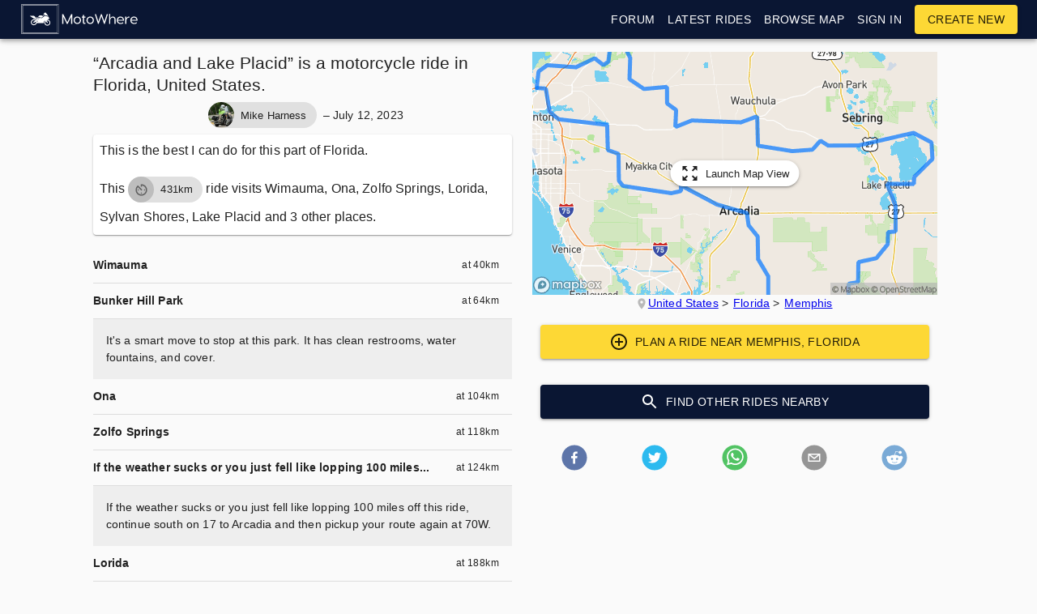

--- FILE ---
content_type: text/html; charset=utf-8
request_url: https://www.motowhere.com/maps/route/around-Arcadia-and-Lake-Placid
body_size: 12007
content:
<!DOCTYPE html><html lang="en" dir="ltr"><head><meta name="theme-color" content="#0a1633"/><title>“Arcadia and Lake Placid” is a motorcycle ride in Florida, United States.</title><meta charSet="utf-8"/><meta content="width=device-width, initial-scale=1.0, maximum-scale=1.0, minimum-scale=1.0, user-scalable=no" name="viewport"/><meta name="description" content="A 431km (268mi) ride passing through Wimauma, Ona, Zolfo Springs, Lorida, Sylvan Shores, Lake Placid and 3 other places."/><link rel="manifest" href="/static/manifest.json"/><script async="" src="https://www.googletagmanager.com/gtag/js?id=UA-97207621-1"></script><script>
					window.dataLayer = window.dataLayer || [];
					function gtag(){dataLayer.push(arguments);}
					gtag('js', new Date());
					gtag('config', 'UA-97207621-1');
				</script><link rel="canonical" href="https://www.motowhere.com/maps/route/around-Arcadia-and-Lake-Placid"/><meta property="og:title" content="Arcadia and Lake Placid"/><meta property="og:description" content="“Arcadia and Lake Placid” is a motorcycle ride in Florida, United States. A 431km (268mi) ride passing through Wimauma, Ona, Zolfo Springs, Lorida, Sylvan Shores, Lake Placid and 3 other places."/><meta property="og:type" content="website"/><meta property="og:url" content="https://www.motowhere.com/maps/route/around-Arcadia-and-Lake-Placid"/><meta property="og:image" content="https://www.motowhere.com/maps/route/around-Arcadia-and-Lake-Placid/mapRedirect/1"/><meta property="og:image:width" content="500"/><meta property="og:image:height" content="300"/><meta name="next-head-count" content="14"/><link rel="preload" href="/_next/static/TAR11di6H-FpOuNyEJq9W/pages/maps.js" as="script"/><link rel="preload" href="/_next/static/TAR11di6H-FpOuNyEJq9W/pages/_app.js" as="script"/><link rel="preload" href="/_next/static/runtime/webpack-3a6c6c738d45027e2177.js" as="script"/><link rel="preload" href="/_next/static/chunks/commons.314164523cd5e8643b10.js" as="script"/><link rel="preload" href="/_next/static/runtime/main-232e55882808d6715856.js" as="script"/><style id="jss-server-side">html {
  box-sizing: border-box;
  -webkit-font-smoothing: antialiased;
  -moz-osx-font-smoothing: grayscale;
}
*, *::before, *::after {
  box-sizing: inherit;
}
body {
  margin: 0;
  background-color: #fafafa;
}
@media print {
  body {
    background-color: #fff;
  }
}
.jss90 {
  margin: 0;
  display: block;
}
.jss91 {
  color: rgba(0, 0, 0, 0.54);
  font-size: 7rem;
  font-weight: 300;
  font-family: "Roboto", "Helvetica", "Arial", sans-serif;
  line-height: 1.14286em;
  margin-left: -.04em;
  letter-spacing: -.04em;
}
.jss92 {
  color: rgba(0, 0, 0, 0.54);
  font-size: 3.5rem;
  font-weight: 400;
  font-family: "Roboto", "Helvetica", "Arial", sans-serif;
  line-height: 1.30357em;
  margin-left: -.02em;
  letter-spacing: -.02em;
}
.jss93 {
  color: rgba(0, 0, 0, 0.54);
  font-size: 2.8125rem;
  font-weight: 400;
  font-family: "Roboto", "Helvetica", "Arial", sans-serif;
  line-height: 1.13333em;
  margin-left: -.02em;
}
.jss94 {
  color: rgba(0, 0, 0, 0.54);
  font-size: 2.125rem;
  font-weight: 400;
  font-family: "Roboto", "Helvetica", "Arial", sans-serif;
  line-height: 1.20588em;
}
.jss95 {
  color: rgba(0, 0, 0, 0.87);
  font-size: 1.5rem;
  font-weight: 400;
  font-family: "Roboto", "Helvetica", "Arial", sans-serif;
  line-height: 1.35417em;
}
.jss96 {
  color: rgba(0, 0, 0, 0.87);
  font-size: 1.3125rem;
  font-weight: 500;
  font-family: "Roboto", "Helvetica", "Arial", sans-serif;
  line-height: 1.16667em;
}
.jss97 {
  color: rgba(0, 0, 0, 0.87);
  font-size: 1rem;
  font-weight: 400;
  font-family: "Roboto", "Helvetica", "Arial", sans-serif;
  line-height: 1.5em;
}
.jss98 {
  color: rgba(0, 0, 0, 0.87);
  font-size: 0.875rem;
  font-family: "Roboto", "Helvetica", "Arial", sans-serif;
  font-weight: 400;
  line-height: 1.5;
  letter-spacing: 0.01071em;
}
.jss99 {
  color: rgba(0, 0, 0, 0.87);
  font-size: 1rem;
  font-family: "Roboto", "Helvetica", "Arial", sans-serif;
  font-weight: 400;
  line-height: 1.5;
  letter-spacing: 0.00938em;
}
.jss100 {
  color: rgba(0, 0, 0, 0.87);
  font-size: 0.75rem;
  font-family: "Roboto", "Helvetica", "Arial", sans-serif;
  font-weight: 400;
  line-height: 1.66;
  letter-spacing: 0.03333em;
}
.jss101 {
  color: rgba(0, 0, 0, 0.87);
  font-size: 0.875rem;
  font-family: "Roboto", "Helvetica", "Arial", sans-serif;
  font-weight: 500;
  line-height: 1.75;
  letter-spacing: 0.02857em;
  text-transform: uppercase;
}
.jss102 {
  color: rgba(0, 0, 0, 0.87);
  font-size: 6rem;
  font-family: "Roboto", "Helvetica", "Arial", sans-serif;
  font-weight: 300;
  line-height: 1;
  letter-spacing: -0.01562em;
}
.jss103 {
  color: rgba(0, 0, 0, 0.87);
  font-size: 3.75rem;
  font-family: "Roboto", "Helvetica", "Arial", sans-serif;
  font-weight: 300;
  line-height: 1;
  letter-spacing: -0.00833em;
}
.jss104 {
  color: rgba(0, 0, 0, 0.87);
  font-size: 3rem;
  font-family: "Roboto", "Helvetica", "Arial", sans-serif;
  font-weight: 400;
  line-height: 1.04;
  letter-spacing: 0em;
}
.jss105 {
  color: rgba(0, 0, 0, 0.87);
  font-size: 30px;
  font-family: "Roboto", "Helvetica", "Arial", sans-serif;
  font-weight: 400;
  line-height: 1.17;
  letter-spacing: 0.00735em;
}
.jss106 {
  color: rgba(0, 0, 0, 0.87);
  font-size: 21px;
  font-family: "Roboto", "Helvetica", "Arial", sans-serif;
  font-weight: 400;
  line-height: 1.33;
  letter-spacing: 0em;
}
.jss107 {
  color: rgba(0, 0, 0, 0.87);
  font-size: 18px;
  font-family: "Roboto", "Helvetica", "Arial", sans-serif;
  font-weight: 500;
  line-height: 1.6;
  letter-spacing: 0.0075em;
}
.jss108 {
  color: rgba(0, 0, 0, 0.87);
  font-size: 1rem;
  font-family: "Roboto", "Helvetica", "Arial", sans-serif;
  font-weight: 400;
  line-height: 1.75;
  letter-spacing: 0.00938em;
}
.jss109 {
  color: rgba(0, 0, 0, 0.87);
  font-size: 0.875rem;
  font-family: "Roboto", "Helvetica", "Arial", sans-serif;
  font-weight: 500;
  line-height: 1.57;
  letter-spacing: 0.00714em;
}
.jss110 {
  color: rgba(0, 0, 0, 0.87);
  font-size: 0.75rem;
  font-family: "Roboto", "Helvetica", "Arial", sans-serif;
  font-weight: 400;
  line-height: 2.66;
  letter-spacing: 0.08333em;
  text-transform: uppercase;
}
.jss111 {
  width: 1px;
  height: 1px;
  position: absolute;
  overflow: hidden;
}
.jss112 {
  text-align: left;
}
.jss113 {
  text-align: center;
}
.jss114 {
  text-align: right;
}
.jss115 {
  text-align: justify;
}
.jss116 {
  overflow: hidden;
  white-space: nowrap;
  text-overflow: ellipsis;
}
.jss117 {
  margin-bottom: 0.35em;
}
.jss118 {
  margin-bottom: 16px;
}
.jss119 {
  color: inherit;
}
.jss120 {
  color: #0a1633;
}
.jss121 {
  color: #fdd835;
}
.jss122 {
  color: rgba(0, 0, 0, 0.87);
}
.jss123 {
  color: rgba(0, 0, 0, 0.54);
}
.jss124 {
  color: #f44336;
}
.jss125 {
  display: inline;
}
.jss87 {
  color: inherit;
  cursor: pointer;
  margin: 0;
  border: 0;
  display: inline-flex;
  padding: 0;
  outline: none;
  position: relative;
  user-select: none;
  align-items: center;
  border-radius: 0;
  vertical-align: middle;
  justify-content: center;
  -moz-appearance: none;
  text-decoration: none;
  background-color: transparent;
  -webkit-appearance: none;
  -webkit-tap-highlight-color: transparent;
}
.jss87::-moz-focus-inner {
  border-style: none;
}
.jss87.jss88 {
  cursor: default;
  pointer-events: none;
}
.jss304 {
  width: 100%;
  display: flex;
  position: relative;
  box-sizing: border-box;
  text-align: left;
  align-items: center;
  padding-top: 11px;
  padding-bottom: 11px;
  justify-content: flex-start;
  text-decoration: none;
}
.jss304.jss315, .jss304.jss315:hover, .jss304.jss315:focus {
  background-color: rgba(0, 0, 0, 0.14);
}
.jss305 {
  position: relative;
}
.jss308 {
  padding-top: 8px;
  padding-bottom: 8px;
}
.jss309 {
  align-items: flex-start;
}
.jss310 {
  opacity: 0.5;
}
.jss311 {
  border-bottom: 1px solid rgba(0, 0, 0, 0.12);
  background-clip: padding-box;
}
.jss312 {
  padding-left: 16px;
  padding-right: 16px;
}
.jss313 {
  transition: background-color 150ms cubic-bezier(0.4, 0, 0.2, 1) 0ms;
}
.jss313:hover {
  text-decoration: none;
  background-color: rgba(0, 0, 0, 0.08);
}
.jss313:focus {
  background-color: rgba(0, 0, 0, 0.08);
}
@media (hover: none) {
  .jss313:hover {
    background-color: transparent;
  }
}
.jss314 {
  padding-right: 32px;
}
.jss126 {
  color: rgba(0, 0, 0, 0.87);
  padding: 6px 16px;
  font-size: 0.875rem;
  min-width: 64px;
  transition: background-color 250ms cubic-bezier(0.4, 0, 0.2, 1) 0ms,box-shadow 250ms cubic-bezier(0.4, 0, 0.2, 1) 0ms,border 250ms cubic-bezier(0.4, 0, 0.2, 1) 0ms;
  box-sizing: border-box;
  font-weight: 500;
  line-height: 1.75;
  font-family: "Roboto", "Helvetica", "Arial", sans-serif;
  border-radius: 4px;
  letter-spacing: 0.02857em;
  text-transform: uppercase;
}
.jss126:hover {
  text-decoration: none;
  background-color: rgba(0, 0, 0, 0.08);
}
.jss126.jss146 {
  color: rgba(0, 0, 0, 0.26);
}
@media (hover: none) {
  .jss126:hover {
    background-color: transparent;
  }
}
.jss126:hover.jss146 {
  background-color: transparent;
}
.jss127 {
  width: 100%;
  display: inherit;
  align-items: inherit;
  justify-content: inherit;
}
.jss128 {
  padding: 6px 8px;
}
.jss129 {
  color: #0a1633;
}
.jss129:hover {
  background-color: rgba(10, 22, 51, 0.08);
}
@media (hover: none) {
  .jss129:hover {
    background-color: transparent;
  }
}
.jss130 {
  color: #fdd835;
}
.jss130:hover {
  background-color: rgba(253, 216, 53, 0.08);
}
@media (hover: none) {
  .jss130:hover {
    background-color: transparent;
  }
}
.jss134 {
  border: 1px solid rgba(0, 0, 0, 0.23);
  padding: 5px 16px;
}
.jss134.jss146 {
  border: 1px solid rgba(0, 0, 0, 0.26);
}
.jss135 {
  color: #0a1633;
  border: 1px solid rgba(10, 22, 51, 0.5);
}
.jss135:hover {
  border: 1px solid #0a1633;
  background-color: rgba(10, 22, 51, 0.08);
}
@media (hover: none) {
  .jss135:hover {
    background-color: transparent;
  }
}
.jss136 {
  color: #fdd835;
  border: 1px solid rgba(253, 216, 53, 0.5);
}
.jss136:hover {
  border: 1px solid #fdd835;
  background-color: rgba(253, 216, 53, 0.08);
}
.jss136.jss146 {
  border: 1px solid rgba(0, 0, 0, 0.26);
}
@media (hover: none) {
  .jss136:hover {
    background-color: transparent;
  }
}
.jss137 {
  color: rgba(0, 0, 0, 0.87);
  box-shadow: 0px 1px 5px 0px rgba(0,0,0,0.2),0px 2px 2px 0px rgba(0,0,0,0.14),0px 3px 1px -2px rgba(0,0,0,0.12);
  background-color: #e0e0e0;
}
.jss137.jss145 {
  box-shadow: 0px 3px 5px -1px rgba(0,0,0,0.2),0px 6px 10px 0px rgba(0,0,0,0.14),0px 1px 18px 0px rgba(0,0,0,0.12);
}
.jss137:active {
  box-shadow: 0px 5px 5px -3px rgba(0,0,0,0.2),0px 8px 10px 1px rgba(0,0,0,0.14),0px 3px 14px 2px rgba(0,0,0,0.12);
}
.jss137.jss146 {
  color: rgba(0, 0, 0, 0.26);
  box-shadow: none;
  background-color: rgba(0, 0, 0, 0.12);
}
.jss137:hover {
  background-color: #d5d5d5;
}
@media (hover: none) {
  .jss137:hover {
    background-color: #e0e0e0;
  }
}
.jss137:hover.jss146 {
  background-color: rgba(0, 0, 0, 0.12);
}
.jss138 {
  color: #fff;
  background-color: #0a1633;
}
.jss138:hover {
  background-color: #00000e;
}
@media (hover: none) {
  .jss138:hover {
    background-color: #0a1633;
  }
}
.jss139 {
  color: rgba(0, 0, 0, 0.87);
  background-color: #fdd835;
}
.jss139:hover {
  background-color: #c6a700;
}
@media (hover: none) {
  .jss139:hover {
    background-color: #fdd835;
  }
}
.jss143 {
  width: 56px;
  height: 56px;
  padding: 0;
  min-width: 0;
  box-shadow: 0px 3px 5px -1px rgba(0,0,0,0.2),0px 6px 10px 0px rgba(0,0,0,0.14),0px 1px 18px 0px rgba(0,0,0,0.12);
  border-radius: 50%;
}
.jss143:active {
  box-shadow: 0px 7px 8px -4px rgba(0,0,0,0.2),0px 12px 17px 2px rgba(0,0,0,0.14),0px 5px 22px 4px rgba(0,0,0,0.12);
}
.jss144 {
  width: auto;
  height: 48px;
  padding: 0 16px;
  min-width: 48px;
  border-radius: 24px;
}
.jss147 {
  color: inherit;
  border-color: currentColor;
}
.jss148 {
  width: 40px;
  height: 40px;
}
.jss149 {
  padding: 4px 8px;
  min-width: 64px;
  font-size: 0.8125rem;
}
.jss150 {
  padding: 8px 24px;
  font-size: 0.9375rem;
}
.jss151 {
  width: 100%;
}
.jss50 {
  background-color: #fff;
}
.jss51 {
  border-radius: 4px;
}
.jss52 {
  box-shadow: none;
}
.jss53 {
  box-shadow: 0px 1px 3px 0px rgba(0,0,0,0.2),0px 1px 1px 0px rgba(0,0,0,0.14),0px 2px 1px -1px rgba(0,0,0,0.12);
}
.jss54 {
  box-shadow: 0px 1px 5px 0px rgba(0,0,0,0.2),0px 2px 2px 0px rgba(0,0,0,0.14),0px 3px 1px -2px rgba(0,0,0,0.12);
}
.jss55 {
  box-shadow: 0px 1px 8px 0px rgba(0,0,0,0.2),0px 3px 4px 0px rgba(0,0,0,0.14),0px 3px 3px -2px rgba(0,0,0,0.12);
}
.jss56 {
  box-shadow: 0px 2px 4px -1px rgba(0,0,0,0.2),0px 4px 5px 0px rgba(0,0,0,0.14),0px 1px 10px 0px rgba(0,0,0,0.12);
}
.jss57 {
  box-shadow: 0px 3px 5px -1px rgba(0,0,0,0.2),0px 5px 8px 0px rgba(0,0,0,0.14),0px 1px 14px 0px rgba(0,0,0,0.12);
}
.jss58 {
  box-shadow: 0px 3px 5px -1px rgba(0,0,0,0.2),0px 6px 10px 0px rgba(0,0,0,0.14),0px 1px 18px 0px rgba(0,0,0,0.12);
}
.jss59 {
  box-shadow: 0px 4px 5px -2px rgba(0,0,0,0.2),0px 7px 10px 1px rgba(0,0,0,0.14),0px 2px 16px 1px rgba(0,0,0,0.12);
}
.jss60 {
  box-shadow: 0px 5px 5px -3px rgba(0,0,0,0.2),0px 8px 10px 1px rgba(0,0,0,0.14),0px 3px 14px 2px rgba(0,0,0,0.12);
}
.jss61 {
  box-shadow: 0px 5px 6px -3px rgba(0,0,0,0.2),0px 9px 12px 1px rgba(0,0,0,0.14),0px 3px 16px 2px rgba(0,0,0,0.12);
}
.jss62 {
  box-shadow: 0px 6px 6px -3px rgba(0,0,0,0.2),0px 10px 14px 1px rgba(0,0,0,0.14),0px 4px 18px 3px rgba(0,0,0,0.12);
}
.jss63 {
  box-shadow: 0px 6px 7px -4px rgba(0,0,0,0.2),0px 11px 15px 1px rgba(0,0,0,0.14),0px 4px 20px 3px rgba(0,0,0,0.12);
}
.jss64 {
  box-shadow: 0px 7px 8px -4px rgba(0,0,0,0.2),0px 12px 17px 2px rgba(0,0,0,0.14),0px 5px 22px 4px rgba(0,0,0,0.12);
}
.jss65 {
  box-shadow: 0px 7px 8px -4px rgba(0,0,0,0.2),0px 13px 19px 2px rgba(0,0,0,0.14),0px 5px 24px 4px rgba(0,0,0,0.12);
}
.jss66 {
  box-shadow: 0px 7px 9px -4px rgba(0,0,0,0.2),0px 14px 21px 2px rgba(0,0,0,0.14),0px 5px 26px 4px rgba(0,0,0,0.12);
}
.jss67 {
  box-shadow: 0px 8px 9px -5px rgba(0,0,0,0.2),0px 15px 22px 2px rgba(0,0,0,0.14),0px 6px 28px 5px rgba(0,0,0,0.12);
}
.jss68 {
  box-shadow: 0px 8px 10px -5px rgba(0,0,0,0.2),0px 16px 24px 2px rgba(0,0,0,0.14),0px 6px 30px 5px rgba(0,0,0,0.12);
}
.jss69 {
  box-shadow: 0px 8px 11px -5px rgba(0,0,0,0.2),0px 17px 26px 2px rgba(0,0,0,0.14),0px 6px 32px 5px rgba(0,0,0,0.12);
}
.jss70 {
  box-shadow: 0px 9px 11px -5px rgba(0,0,0,0.2),0px 18px 28px 2px rgba(0,0,0,0.14),0px 7px 34px 6px rgba(0,0,0,0.12);
}
.jss71 {
  box-shadow: 0px 9px 12px -6px rgba(0,0,0,0.2),0px 19px 29px 2px rgba(0,0,0,0.14),0px 7px 36px 6px rgba(0,0,0,0.12);
}
.jss72 {
  box-shadow: 0px 10px 13px -6px rgba(0,0,0,0.2),0px 20px 31px 3px rgba(0,0,0,0.14),0px 8px 38px 7px rgba(0,0,0,0.12);
}
.jss73 {
  box-shadow: 0px 10px 13px -6px rgba(0,0,0,0.2),0px 21px 33px 3px rgba(0,0,0,0.14),0px 8px 40px 7px rgba(0,0,0,0.12);
}
.jss74 {
  box-shadow: 0px 10px 14px -6px rgba(0,0,0,0.2),0px 22px 35px 3px rgba(0,0,0,0.14),0px 8px 42px 7px rgba(0,0,0,0.12);
}
.jss75 {
  box-shadow: 0px 11px 14px -7px rgba(0,0,0,0.2),0px 23px 36px 3px rgba(0,0,0,0.14),0px 9px 44px 8px rgba(0,0,0,0.12);
}
.jss76 {
  box-shadow: 0px 11px 15px -7px rgba(0,0,0,0.2),0px 24px 38px 3px rgba(0,0,0,0.14),0px 9px 46px 8px rgba(0,0,0,0.12);
}
.jss81 {
  flex: 0 0 auto;
  color: rgba(0, 0, 0, 0.54);
  padding: 12px;
  overflow: visible;
  font-size: 1.5rem;
  text-align: center;
  transition: background-color 150ms cubic-bezier(0.4, 0, 0.2, 1) 0ms;
  border-radius: 50%;
}
.jss81:hover {
  background-color: rgba(0, 0, 0, 0.08);
}
.jss81.jss85 {
  color: rgba(0, 0, 0, 0.26);
}
@media (hover: none) {
  .jss81:hover {
    background-color: transparent;
  }
}
.jss81:hover.jss85 {
  background-color: transparent;
}
.jss82 {
  color: inherit;
}
.jss83 {
  color: #0a1633;
}
.jss83:hover {
  background-color: rgba(10, 22, 51, 0.08);
}
@media (hover: none) {
  .jss83:hover {
    background-color: transparent;
  }
}
.jss84 {
  color: #fdd835;
}
.jss84:hover {
  background-color: rgba(253, 216, 53, 0.08);
}
@media (hover: none) {
  .jss84:hover {
    background-color: transparent;
  }
}
.jss86 {
  width: 100%;
  display: flex;
  align-items: inherit;
  justify-content: inherit;
}
.jss284 {
  fill: currentColor;
  width: 1em;
  height: 1em;
  display: inline-block;
  font-size: 24px;
  transition: fill 200ms cubic-bezier(0.4, 0, 0.2, 1) 0ms;
  user-select: none;
  flex-shrink: 0;
}
.jss285 {
  color: #0a1633;
}
.jss286 {
  color: #fdd835;
}
.jss287 {
  color: rgba(0, 0, 0, 0.54);
}
.jss288 {
  color: #f44336;
}
.jss289 {
  color: rgba(0, 0, 0, 0.26);
}
.jss290 {
  font-size: inherit;
}
.jss291 {
  font-size: 20px;
}
.jss292 {
  font-size: 35px;
}
.jss277 {
  width: 40px;
  height: 40px;
  display: flex;
  position: relative;
  overflow: hidden;
  font-size: 1.25rem;
  flex-shrink: 0;
  font-family: "Roboto", "Helvetica", "Arial", sans-serif;
  align-items: center;
  user-select: none;
  border-radius: 50%;
  justify-content: center;
}
.jss278 {
  color: #fafafa;
  background-color: #bdbdbd;
}
.jss279 {
  width: 100%;
  height: 100%;
  text-align: center;
  object-fit: cover;
}
.jss275 {
  width: 45px;
  height: 45px;
}
.jss276 {
  width: 120px;
  height: 120px;
}
.jss324 {
  color: #300;
  background-color: #FFF8AA;
}
.jss2 {
  height: 4px;
  position: relative;
  overflow: hidden;
}
.jss3 {
  background-color: rgb(174, 177, 190);
}
.jss4 {
  background-color: rgb(255, 255, 166);
}
.jss7 {
  background-color: transparent;
}
.jss8 {
  transform: rotate(180deg);
}
.jss9 {
  width: 100%;
  height: 100%;
  position: absolute;
  animation: buffer 3s infinite linear;
  margin-top: 0;
  animation-name: $buffer;
}
.jss10 {
  background-size: 10px 10px;
  background-image: radial-gradient(rgb(174, 177, 190) 0%, rgb(174, 177, 190) 16%, transparent 42%);
  background-position: 0px -23px;
}
.jss11 {
  background-size: 10px 10px;
  background-image: radial-gradient(rgb(255, 255, 166) 0%, rgb(255, 255, 195) 16%, transparent 42%);
  background-position: 0px -23px;
}
.jss12 {
  top: 0;
  left: 0;
  width: 100%;
  bottom: 0;
  position: absolute;
  transition: transform 0.2s linear;
  transform-origin: left;
}
.jss13 {
  background-color: #0a1633;
}
.jss14 {
  background-color: #fdd835;
}
.jss15 {
  width: auto;
  animation: mui-indeterminate1 2.1s cubic-bezier(0.65, 0.815, 0.735, 0.395) infinite;
  animation-name: $mui-indeterminate1;
}
.jss16 {
  transition: transform .4s linear;
}
.jss17 {
  z-index: 1;
  transition: transform .4s linear;
}
.jss18 {
  width: auto;
  animation: mui-indeterminate2 2.1s cubic-bezier(0.165, 0.84, 0.44, 1) infinite;
  animation-name: $mui-indeterminate2;
  animation-delay: 1.15s;
}
.jss19 {
  transition: transform .4s linear;
}
@keyframes mui-indeterminate1 {
  0% {
    left: -35%;
    right: 100%;
  }
  60% {
    left: 100%;
    right: -90%;
  }
  100% {
    left: 100%;
    right: -90%;
  }
}
@keyframes mui-indeterminate2 {
  0% {
    left: -200%;
    right: 100%;
  }
  60% {
    left: 107%;
    right: -8%;
  }
  100% {
    left: 107%;
    right: -8%;
  }
}
@keyframes buffer {
  0% {
    opacity: 1;
    background-position: 0px -23px;
  }
  50% {
    opacity: 0;
    background-position: 0px -23px;
  }
  100% {
    opacity: 1;
    background-position: -200px -23px;
  }
}
.jss1 {
  top: 0;
  left: 0;
  width: 100%;
  height: 3px;
  z-index: 5000;
  position: fixed;
  background-color: #29d;
}
.mlScrollable {
  overflow-x: hidden;
}
.leftIcon {
  margin-right: 8px;
}
.flexCentered {
  display: flex;
  align-items: center;
}
.jss152 {
  width: 100%;
  display: flex;
  flex-wrap: wrap;
  box-sizing: border-box;
}
.jss153 {
  margin: 0;
  box-sizing: border-box;
}
.jss154 {
  min-width: 0;
}
.jss155 {
  flex-direction: column;
}
.jss156 {
  flex-direction: column-reverse;
}
.jss157 {
  flex-direction: row-reverse;
}
.jss158 {
  flex-wrap: nowrap;
}
.jss159 {
  flex-wrap: wrap-reverse;
}
.jss160 {
  align-items: center;
}
.jss161 {
  align-items: flex-start;
}
.jss162 {
  align-items: flex-end;
}
.jss163 {
  align-items: baseline;
}
.jss164 {
  align-content: center;
}
.jss165 {
  align-content: flex-start;
}
.jss166 {
  align-content: flex-end;
}
.jss167 {
  align-content: space-between;
}
.jss168 {
  align-content: space-around;
}
.jss169 {
  justify-content: center;
}
.jss170 {
  justify-content: flex-end;
}
.jss171 {
  justify-content: space-between;
}
.jss172 {
  justify-content: space-around;
}
.jss173 {
  justify-content: space-evenly;
}
.jss174 {
  width: calc(100% + 8px);
  margin: -4px;
}
.jss174 > .jss153 {
  padding: 4px;
}
.jss175 {
  width: calc(100% + 16px);
  margin: -8px;
}
.jss175 > .jss153 {
  padding: 8px;
}
.jss176 {
  width: calc(100% + 24px);
  margin: -12px;
}
.jss176 > .jss153 {
  padding: 12px;
}
.jss177 {
  width: calc(100% + 32px);
  margin: -16px;
}
.jss177 > .jss153 {
  padding: 16px;
}
.jss178 {
  width: calc(100% + 40px);
  margin: -20px;
}
.jss178 > .jss153 {
  padding: 20px;
}
.jss179 {
  flex-grow: 0;
  max-width: none;
  flex-basis: auto;
}
.jss180 {
  flex-grow: 1;
  max-width: 100%;
  flex-basis: 0;
}
.jss181 {
  flex-grow: 0;
  max-width: 8.333333%;
  flex-basis: 8.333333%;
}
.jss182 {
  flex-grow: 0;
  max-width: 16.666667%;
  flex-basis: 16.666667%;
}
.jss183 {
  flex-grow: 0;
  max-width: 25%;
  flex-basis: 25%;
}
.jss184 {
  flex-grow: 0;
  max-width: 33.333333%;
  flex-basis: 33.333333%;
}
.jss185 {
  flex-grow: 0;
  max-width: 41.666667%;
  flex-basis: 41.666667%;
}
.jss186 {
  flex-grow: 0;
  max-width: 50%;
  flex-basis: 50%;
}
.jss187 {
  flex-grow: 0;
  max-width: 58.333333%;
  flex-basis: 58.333333%;
}
.jss188 {
  flex-grow: 0;
  max-width: 66.666667%;
  flex-basis: 66.666667%;
}
.jss189 {
  flex-grow: 0;
  max-width: 75%;
  flex-basis: 75%;
}
.jss190 {
  flex-grow: 0;
  max-width: 83.333333%;
  flex-basis: 83.333333%;
}
.jss191 {
  flex-grow: 0;
  max-width: 91.666667%;
  flex-basis: 91.666667%;
}
.jss192 {
  flex-grow: 0;
  max-width: 100%;
  flex-basis: 100%;
}
@media (min-width:600px) {
  .jss193 {
    flex-grow: 0;
    max-width: none;
    flex-basis: auto;
  }
  .jss194 {
    flex-grow: 1;
    max-width: 100%;
    flex-basis: 0;
  }
  .jss195 {
    flex-grow: 0;
    max-width: 8.333333%;
    flex-basis: 8.333333%;
  }
  .jss196 {
    flex-grow: 0;
    max-width: 16.666667%;
    flex-basis: 16.666667%;
  }
  .jss197 {
    flex-grow: 0;
    max-width: 25%;
    flex-basis: 25%;
  }
  .jss198 {
    flex-grow: 0;
    max-width: 33.333333%;
    flex-basis: 33.333333%;
  }
  .jss199 {
    flex-grow: 0;
    max-width: 41.666667%;
    flex-basis: 41.666667%;
  }
  .jss200 {
    flex-grow: 0;
    max-width: 50%;
    flex-basis: 50%;
  }
  .jss201 {
    flex-grow: 0;
    max-width: 58.333333%;
    flex-basis: 58.333333%;
  }
  .jss202 {
    flex-grow: 0;
    max-width: 66.666667%;
    flex-basis: 66.666667%;
  }
  .jss203 {
    flex-grow: 0;
    max-width: 75%;
    flex-basis: 75%;
  }
  .jss204 {
    flex-grow: 0;
    max-width: 83.333333%;
    flex-basis: 83.333333%;
  }
  .jss205 {
    flex-grow: 0;
    max-width: 91.666667%;
    flex-basis: 91.666667%;
  }
  .jss206 {
    flex-grow: 0;
    max-width: 100%;
    flex-basis: 100%;
  }
}
@media (min-width:960px) {
  .jss207 {
    flex-grow: 0;
    max-width: none;
    flex-basis: auto;
  }
  .jss208 {
    flex-grow: 1;
    max-width: 100%;
    flex-basis: 0;
  }
  .jss209 {
    flex-grow: 0;
    max-width: 8.333333%;
    flex-basis: 8.333333%;
  }
  .jss210 {
    flex-grow: 0;
    max-width: 16.666667%;
    flex-basis: 16.666667%;
  }
  .jss211 {
    flex-grow: 0;
    max-width: 25%;
    flex-basis: 25%;
  }
  .jss212 {
    flex-grow: 0;
    max-width: 33.333333%;
    flex-basis: 33.333333%;
  }
  .jss213 {
    flex-grow: 0;
    max-width: 41.666667%;
    flex-basis: 41.666667%;
  }
  .jss214 {
    flex-grow: 0;
    max-width: 50%;
    flex-basis: 50%;
  }
  .jss215 {
    flex-grow: 0;
    max-width: 58.333333%;
    flex-basis: 58.333333%;
  }
  .jss216 {
    flex-grow: 0;
    max-width: 66.666667%;
    flex-basis: 66.666667%;
  }
  .jss217 {
    flex-grow: 0;
    max-width: 75%;
    flex-basis: 75%;
  }
  .jss218 {
    flex-grow: 0;
    max-width: 83.333333%;
    flex-basis: 83.333333%;
  }
  .jss219 {
    flex-grow: 0;
    max-width: 91.666667%;
    flex-basis: 91.666667%;
  }
  .jss220 {
    flex-grow: 0;
    max-width: 100%;
    flex-basis: 100%;
  }
}
@media (min-width:1280px) {
  .jss221 {
    flex-grow: 0;
    max-width: none;
    flex-basis: auto;
  }
  .jss222 {
    flex-grow: 1;
    max-width: 100%;
    flex-basis: 0;
  }
  .jss223 {
    flex-grow: 0;
    max-width: 8.333333%;
    flex-basis: 8.333333%;
  }
  .jss224 {
    flex-grow: 0;
    max-width: 16.666667%;
    flex-basis: 16.666667%;
  }
  .jss225 {
    flex-grow: 0;
    max-width: 25%;
    flex-basis: 25%;
  }
  .jss226 {
    flex-grow: 0;
    max-width: 33.333333%;
    flex-basis: 33.333333%;
  }
  .jss227 {
    flex-grow: 0;
    max-width: 41.666667%;
    flex-basis: 41.666667%;
  }
  .jss228 {
    flex-grow: 0;
    max-width: 50%;
    flex-basis: 50%;
  }
  .jss229 {
    flex-grow: 0;
    max-width: 58.333333%;
    flex-basis: 58.333333%;
  }
  .jss230 {
    flex-grow: 0;
    max-width: 66.666667%;
    flex-basis: 66.666667%;
  }
  .jss231 {
    flex-grow: 0;
    max-width: 75%;
    flex-basis: 75%;
  }
  .jss232 {
    flex-grow: 0;
    max-width: 83.333333%;
    flex-basis: 83.333333%;
  }
  .jss233 {
    flex-grow: 0;
    max-width: 91.666667%;
    flex-basis: 91.666667%;
  }
  .jss234 {
    flex-grow: 0;
    max-width: 100%;
    flex-basis: 100%;
  }
}
@media (min-width:1920px) {
  .jss235 {
    flex-grow: 0;
    max-width: none;
    flex-basis: auto;
  }
  .jss236 {
    flex-grow: 1;
    max-width: 100%;
    flex-basis: 0;
  }
  .jss237 {
    flex-grow: 0;
    max-width: 8.333333%;
    flex-basis: 8.333333%;
  }
  .jss238 {
    flex-grow: 0;
    max-width: 16.666667%;
    flex-basis: 16.666667%;
  }
  .jss239 {
    flex-grow: 0;
    max-width: 25%;
    flex-basis: 25%;
  }
  .jss240 {
    flex-grow: 0;
    max-width: 33.333333%;
    flex-basis: 33.333333%;
  }
  .jss241 {
    flex-grow: 0;
    max-width: 41.666667%;
    flex-basis: 41.666667%;
  }
  .jss242 {
    flex-grow: 0;
    max-width: 50%;
    flex-basis: 50%;
  }
  .jss243 {
    flex-grow: 0;
    max-width: 58.333333%;
    flex-basis: 58.333333%;
  }
  .jss244 {
    flex-grow: 0;
    max-width: 66.666667%;
    flex-basis: 66.666667%;
  }
  .jss245 {
    flex-grow: 0;
    max-width: 75%;
    flex-basis: 75%;
  }
  .jss246 {
    flex-grow: 0;
    max-width: 83.333333%;
    flex-basis: 83.333333%;
  }
  .jss247 {
    flex-grow: 0;
    max-width: 91.666667%;
    flex-basis: 91.666667%;
  }
  .jss248 {
    flex-grow: 0;
    max-width: 100%;
    flex-basis: 100%;
  }
}
.jss41 {
  width: 100%;
  display: flex;
  z-index: 1100;
  box-sizing: border-box;
  flex-shrink: 0;
  flex-direction: column;
}
.jss42 {
  top: 0;
  left: auto;
  right: 0;
  position: fixed;
}
.jss43 {
  top: 0;
  left: auto;
  right: 0;
  position: absolute;
}
.jss44 {
  top: 0;
  left: auto;
  right: 0;
  position: sticky;
}
.jss45 {
  position: static;
}
.jss46 {
  position: relative;
}
.jss47 {
  color: rgba(0, 0, 0, 0.87);
  background-color: #f5f5f5;
}
.jss48 {
  color: #fff;
  background-color: #0a1633;
}
.jss49 {
  color: rgba(0, 0, 0, 0.87);
  background-color: #fdd835;
}
.jss77 {
  display: flex;
  position: relative;
  align-items: center;
}
.jss78 {
  padding-left: 16px;
  padding-right: 16px;
}
@media (min-width:600px) {
  .jss78 {
    padding-left: 24px;
    padding-right: 24px;
  }
}
.jss79 {
  min-height: 56px;
}
@media (min-width:0px) and (orientation: landscape) {
  .jss79 {
    min-height: 48px;
  }
}
@media (min-width:600px) {
  .jss79 {
    min-height: 64px;
  }
}
.jss80 {
  min-height: 48px;
}
.jss33 {
  min-height: unset;
}
.jss34 {
  width: unset;
  padding: 1px 0 2px 0;
}
.jss35 {
  flex-grow: 1;
  margin-top: 64px;
}
.jss36 {
  flex: 1;
}
.jss37 {
  display: none;
}
.jss38 {
  margin-left: 8px;
}
@media (min-width:0px) and (max-width:599.95px) {
  .jss39 {
    display: none;
  }
  .jss37 {
    display: initial;
    min-width: initial;
  }
  .jss35 {
    margin-top: 40px;
  }
}
.jss40 {
  margin-top: 16px;
  margin-bottom: 16px;
}
.jss320 {
  margin: 0;
  display: inline-flex;
  padding: 0;
  font-size: 0.875rem;
  align-items: center;
  font-family: "Roboto", "Helvetica", "Arial", sans-serif;
  flex-direction: row;
  list-style-type: none;
}
.jss321 {
  padding: 0 2px 0 0;
  white-space: nowrap;
}
.jss322:before {
  margin: 2px;
  content: " > ";
}
.jss323 {
  font-size: 16px;
  vertical-align: middle;
}
.jss250 {
  color: rgba(0, 0, 0, 0.87);
  height: 32px;
  border: none;
  cursor: default;
  display: inline-flex;
  padding: 0;
  outline: none;
  font-size: 0.8125rem;
  box-sizing: border-box;
  transition: background-color 300ms cubic-bezier(0.4, 0, 0.2, 1) 0ms,box-shadow 300ms cubic-bezier(0.4, 0, 0.2, 1) 0ms;
  font-family: "Roboto", "Helvetica", "Arial", sans-serif;
  align-items: center;
  white-space: nowrap;
  border-radius: 16px;
  vertical-align: middle;
  text-decoration: none;
  justify-content: center;
  background-color: #e0e0e0;
}
.jss251 {
  color: #fff;
  background-color: #0a1633;
}
.jss252 {
  color: rgba(0, 0, 0, 0.87);
  background-color: #fdd835;
}
.jss253 {
  cursor: pointer;
  -webkit-tap-highlight-color: transparent;
}
.jss253:hover, .jss253:focus {
  background-color: rgb(206, 206, 206);
}
.jss253:active {
  box-shadow: 0px 1px 3px 0px rgba(0,0,0,0.2),0px 1px 1px 0px rgba(0,0,0,0.14),0px 2px 1px -1px rgba(0,0,0,0.12);
  background-color: rgb(197, 197, 197);
}
.jss254:hover, .jss254:focus {
  background-color: rgb(29, 40, 67);
}
.jss254:active {
  background-color: rgb(39, 49, 75);
}
.jss255:hover, .jss255:focus {
  background-color: rgb(232, 198, 48);
}
.jss255:active {
  background-color: rgb(222, 190, 46);
}
.jss256:focus {
  background-color: rgb(206, 206, 206);
}
.jss257:focus {
  background-color: rgb(59, 68, 91);
}
.jss258:focus {
  background-color: rgb(202, 172, 42);
}
.jss259 {
  border: 1px solid rgba(0, 0, 0, 0.23);
  background-color: transparent;
}
.jss253.jss259:hover, .jss253.jss259:focus, .jss256.jss259:focus {
  background-color: rgba(0, 0, 0, 0.08);
}
.jss259 .jss262 {
  margin-left: -1px;
}
.jss260 {
  color: #0a1633;
  border: 1px solid #0a1633;
}
.jss253.jss260:hover, .jss253.jss260:focus, .jss256.jss260:focus {
  background-color: rgba(10, 22, 51, 0.08);
}
.jss261 {
  color: #fdd835;
  border: 1px solid #fdd835;
}
.jss253.jss261:hover, .jss253.jss261:focus, .jss256.jss261:focus {
  background-color: rgba(253, 216, 53, 0.08);
}
.jss262 {
  width: 32px;
  color: #616161;
  height: 32px;
  font-size: 1rem;
  margin-right: -4px;
}
.jss263 {
  color: #fff;
  background-color: #00000e;
}
.jss264 {
  color: rgba(0, 0, 0, 0.87);
  background-color: #c6a700;
}
.jss265 {
  width: 19px;
  height: 19px;
}
.jss266 {
  color: #616161;
  margin-left: 4px;
  margin-right: -8px;
}
.jss267 {
  color: inherit;
}
.jss268 {
  color: inherit;
}
.jss269 {
  cursor: inherit;
  display: flex;
  align-items: center;
  user-select: none;
  white-space: nowrap;
  padding-left: 12px;
  padding-right: 12px;
}
.jss270 {
  color: rgba(0, 0, 0, 0.26);
  cursor: pointer;
  height: auto;
  margin: 0 4px 0 -8px;
  -webkit-tap-highlight-color: transparent;
}
.jss270:hover {
  color: rgba(0, 0, 0, 0.4);
}
.jss271 {
  color: rgba(255, 255, 255, 0.7);
}
.jss271:hover, .jss271:active {
  color: #fff;
}
.jss272 {
  color: rgba(0, 0, 0, 0.7);
}
.jss272:hover, .jss272:active {
  color: rgba(0, 0, 0, 0.87);
}
.jss273 {
  color: rgba(10, 22, 51, 0.7);
}
.jss273:hover, .jss273:active {
  color: #0a1633;
}
.jss274 {
  color: rgba(253, 216, 53, 0.7);
}
.jss274:hover, .jss274:active {
  color: #fdd835;
}

.jss316 {
  height: 0;
  overflow: hidden;
  transition: height 300ms cubic-bezier(0.4, 0, 0.2, 1) 0ms;
}
.jss317 {
  height: auto;
  overflow: visible;
}
.jss318 {
  display: flex;
}
.jss319 {
  width: 100%;
}
.jss297 {
  padding-left: 0;
  border-bottom: 1px solid #ddd;
  justify-content: space-between;
}
.jss298 {
  display: flex;
  align-items: center;
}
.jss299 {
  margin: 0 8px 0 -8px;
}
.jss300 {
  font-weight: bold;
}
.jss301 {
  top: 50%;
  right: 0;
  position: absolute;
  transform: translateY(-50%) rotate(0deg);
  transition: transform 300ms cubic-bezier(0.4, 0, 0.2, 1) 0ms;
}
.jss302 {
  transform: translateY(-50%) rotate(180deg);
}
.jss303 {
  padding: 8px;
  background-color: #eee;
}
.jss280 {
  display: flex;
}
.jss281 {
  width: 100%;
  position: relative;
  max-width: 500px;
}
.jss281:hover .jss282 {
  color: #fff;
  background-color: #6a1b9a;
}
.jss282 {
  top: 50%;
  left: 50%;
  cursor: pointer;
  position: absolute;
  transform: translateX(-50%) translateY(-50%);
  box-shadow: 0px 1px 5px 0px rgba(0,0,0,0.2),0px 2px 2px 0px rgba(0,0,0,0.14),0px 3px 1px -2px rgba(0,0,0,0.12);
  background-color: #fff;
}
.jss283 {
  width: 100%;
  height: 100%;
  object-fit: cover;
}
.jss249 {
  cursor: pointer;
}
.jss20 {
  justify-content: left;
}
.jss21 {
  padding-left: 8px;
  padding-right: 8px;
}
.jss22 {
  padding: 8px;
  margin-bottom: 16px;
}
.jss23 {
  padding-left: 0;
  border-bottom: 1px solid #ddd;
  justify-content: center;
  background-color: #eef;
}
.jss24 {
  vertical-align: middle;
}
.jss25 {
  max-width: 35em;
  margin-top: 16px;
  flex-basis: 90%;
  line-height: 2.2em;
  margin-bottom: 16px;
}
.jss26 {
  margin-top: 4px;
  margin-bottom: 4px;
  vertical-align: middle;
}
.jss27 {
  display: flex;
  align-items: center;
  justify-content: center;
}
.jss28 {
  margin: 8px;
}
@media (min-width:0px) and (max-width:599.95px) {
  .jss29 {
    display: flex;
    margin-left: -8px;
    margin-right: -8px;
  }
  .jss30 {
    display: none;
  }
  .jss31 {
    padding-bottom: 16px;
  }
  .jss21 {
    padding-top: 16px;
  }
}
@media (min-width:600px) {
  .jss29 {
    display: none;
  }
}</style></head><body><div id="__next"><div class="jss2 jss3 jss6 jss1" role="progressbar"><div class="jss12 jss13 jss15"></div><div class="jss12 jss13 jss18"></div></div><div class="mlScrollable"><header class="jss50 jss56 jss41 jss42 jss48 mui-fixed"><div class="jss77 jss79 jss78 jss33"><a class="jss87 jss81 jss34" tabindex="0" role="button" href="/"><span class="jss86"><img src="/static/logo-final.2.svg" width="50" height="45"/><img src="/static/logo-motowhere.svg" width="100" height="45" class="jss39"/></span></a><p class="jss90 jss98 jss36"> </p><a class="jss87 jss126 jss128 jss131 jss147 jss39" tabindex="0" role="button" href="https://forum.motowhere.com"><span class="jss127">Forum</span></a><a class="jss87 jss126 jss128 jss131 jss147 jss39" tabindex="0" role="button" href="/rides"><span class="jss127">Latest Rides</span></a><a class="jss87 jss126 jss128 jss131 jss147 jss39" tabindex="0" role="button" href="/explore"><span class="jss127">Browse Map</span></a><button class="jss87 jss126 jss128 jss131 jss147" tabindex="0" type="button"><span class="jss127">Sign In</span></button><a class="jss87 jss126 jss137 jss139 jss140 jss142 jss39 jss38" tabindex="0" role="button" href="/explore/edit/1"><span class="jss127">Create New</span></a><a class="jss87 jss126 jss137 jss139 jss140 jss142 jss37" tabindex="0" role="button" href="/explore"><span class="jss127">Maps</span></a></div></header><div class="jss152 jss35 jss32 jss20"><div class="jss153 jss192"><div class="jss152 jss169"><div class="jss153 jss192 jss202 jss214 jss227 jss240 jss21"><h5 class="jss90 jss106">“Arcadia and Lake Placid” is a motorcycle ride in Florida, United States.</h5><div class="jss90 jss98 jss27"><a role="button" class="jss250 jss249 jss28" tabindex="-1" href="/profile/u/Mike+Harness"><div class="jss277 jss275 jss262"><img alt="Mike Harness" src="/auth/discourseAvatarURL/Mike%20Harness/90" class="jss279"/></div><span class="jss269">Mike Harness</span></a>– <!-- -->July 12, 2023</div><div class="jss29 jss31"><div class="jss281"><a class="jss280" href="/explore/route/around-Arcadia-and-Lake-Placid"><img src="/maps/route/around-Arcadia-and-Lake-Placid/mapRedirect/1" class="jss283"/><div role="button" class="jss250 jss282" tabindex="-1"><span class="jss269"><svg class="jss284 leftIcon" focusable="false" viewBox="0 0 24 24" aria-hidden="true" role="presentation"><defs><path id="a" d="M0 0h24v24H0z"></path></defs><path d="M15 3l2.3 2.3-2.89 2.87 1.42 1.42L18.7 6.7 21 9V3zM3 9l2.3-2.3 2.87 2.89 1.42-1.42L6.7 5.3 9 3H3zm6 12l-2.3-2.3 2.89-2.87-1.42-1.42L5.3 17.3 3 15v6zm12-6l-2.3 2.3-2.87-2.89-1.42 1.42 2.89 2.87L15 21h6z"></path><path fill="none" d="M0 0h24v24H0z"></path></svg>Launch Map View</span></div></a></div></div><div class="jss50 jss53 jss51 jss22"><p class="jss90 jss99 jss118">This is the best I can do for this part of Florida.</p><h6 class="jss90 jss108">This <div role="button" class="jss250 jss253 jss293 jss26 jss294" tabindex="0"><div class="jss277 jss278 jss262 jss296"><svg class="jss284 jss265 jss295" focusable="false" viewBox="0 0 24 24" aria-hidden="true" role="presentation"><path fill="none" d="M0 0h24v24H0z"></path><path d="M11 17c0 .55.45 1 1 1s1-.45 1-1-.45-1-1-1-1 .45-1 1zm0-14v4h2V5.08c3.39.49 6 3.39 6 6.92 0 3.87-3.13 7-7 7s-7-3.13-7-7c0-1.68.59-3.22 1.58-4.42L12 13l1.41-1.41-6.8-6.8v.02C4.42 6.45 3 9.05 3 12c0 4.97 4.02 9 9 9 4.97 0 9-4.03 9-9s-4.03-9-9-9h-1zm7 9c0-.55-.45-1-1-1s-1 .45-1 1 .45 1 1 1 1-.45 1-1zM6 12c0 .55.45 1 1 1s1-.45 1-1-.45-1-1-1-1 .45-1 1z"></path></svg></div><span class="jss269">431km</span></div> ride visits <!-- -->Wimauma, Ona, Zolfo Springs, Lorida, Sylvan Shores, Lake Placid and 3 other places.</h6></div><li class="jss304 jss307 jss312 jss297"><p class="jss90 jss98 jss116 jss298 jss300">Wimauma</p><span class="jss90 jss100">at <!-- -->40km</span></li><li class="jss304 jss307 jss312 jss297"><p class="jss90 jss98 jss116 jss298 jss300">Bunker Hill Park</p><span class="jss90 jss100">at <!-- -->64km</span></li><div class="jss316 jss317" style="min-height:0px"><div class="jss318"><div class="jss319"><div class="jss303"><p class="jss90 jss98 jss303">It&#x27;s a smart move to stop at this park. It has clean restrooms, water fountains, and cover. <br/></p></div></div></div></div><li class="jss304 jss307 jss312 jss297"><p class="jss90 jss98 jss116 jss298 jss300">Ona</p><span class="jss90 jss100">at <!-- -->104km</span></li><li class="jss304 jss307 jss312 jss297"><p class="jss90 jss98 jss116 jss298 jss300">Zolfo Springs</p><span class="jss90 jss100">at <!-- -->118km</span></li><li class="jss304 jss307 jss312 jss297"><p class="jss90 jss98 jss116 jss298 jss300">If the weather sucks or you just fell like lopping 100 miles...</p><span class="jss90 jss100">at <!-- -->124km</span></li><div class="jss316 jss317" style="min-height:0px"><div class="jss318"><div class="jss319"><div class="jss303"><p class="jss90 jss98 jss303">If the weather sucks or you just fell like lopping 100 miles off this ride, continue south on 17 to Arcadia and then pickup your route again at 70W.<br/></p></div></div></div></div><li class="jss304 jss307 jss312 jss297"><p class="jss90 jss98 jss116 jss298 jss300">Lorida</p><span class="jss90 jss100">at <!-- -->188km</span></li><li class="jss304 jss307 jss312 jss297"><p class="jss90 jss98 jss116 jss298 jss300">Sylvan Shores</p><span class="jss90 jss100">at <!-- -->217km</span></li><li class="jss304 jss307 jss312 jss297"><p class="jss90 jss98 jss116 jss298 jss300">Get gas</p><span class="jss90 jss100">at <!-- -->219km</span></li><div class="jss316 jss317" style="min-height:0px"><div class="jss318"><div class="jss319"><div class="jss303"><p class="jss90 jss98 jss303">Better get gas here if you&#x27;re headed south because you may not find any for about 70 miles in Arcadia.<br/></p></div></div></div></div><li class="jss304 jss307 jss312 jss297"><p class="jss90 jss98 jss116 jss298 jss300">Bermont</p><span class="jss90 jss100">at <!-- -->298km</span></li><li class="jss304 jss307 jss312 jss297"><p class="jss90 jss98 jss116 jss298 jss300">Arcadia</p><span class="jss90 jss100">at <!-- -->330km</span></li><li class="jss304 jss307 jss312 jss297"><p class="jss90 jss98 jss116 jss298 jss300">Get gas here if you&#x27;re headed east. Nothing for about 70 mil...</p><span class="jss90 jss100">at <!-- -->332km</span></li><div class="jss316 jss317" style="min-height:0px"><div class="jss318"><div class="jss319"><div class="jss303"><p class="jss90 jss98 jss303">Get gas here if you&#x27;re headed east. Nothing for about 70 miles. Also, lopp 10 miles off your ride by heading north 17 to Zolfo Springs.<br/></p></div></div></div></div><li class="jss304 jss307 jss312 jss297"><p class="jss90 jss98 jss116 jss298 jss300">Old Myakka</p><span class="jss90 jss100">at <!-- -->379km</span></li></div><div class="jss153 jss192 jss202 jss214 jss227 jss240"><div class="jss152 jss169"><div class="jss281"><a class="jss280" href="/explore/route/around-Arcadia-and-Lake-Placid"><img src="/maps/route/around-Arcadia-and-Lake-Placid/mapRedirect/1" class="jss283"/><div role="button" class="jss250 jss282" tabindex="-1"><span class="jss269"><svg class="jss284 leftIcon" focusable="false" viewBox="0 0 24 24" aria-hidden="true" role="presentation"><defs><path id="a" d="M0 0h24v24H0z"></path></defs><path d="M15 3l2.3 2.3-2.89 2.87 1.42 1.42L18.7 6.7 21 9V3zM3 9l2.3-2.3 2.87 2.89 1.42-1.42L6.7 5.3 9 3H3zm6 12l-2.3-2.3 2.89-2.87-1.42-1.42L5.3 17.3 3 15v6zm12-6l-2.3 2.3-2.87-2.89-1.42 1.42 2.89 2.87L15 21h6z"></path><path fill="none" d="M0 0h24v24H0z"></path></svg>Launch Map View</span></div></a></div><div class="jss90 jss98 jss30"><ul class="jss320"><li><svg class="jss284 jss289 jss323" focusable="false" viewBox="0 0 24 24" aria-hidden="true" role="presentation"><path d="M12 2C8.13 2 5 5.13 5 9c0 5.25 7 13 7 13s7-7.75 7-13c0-3.87-3.13-7-7-7zm0 9.5c-1.38 0-2.5-1.12-2.5-2.5s1.12-2.5 2.5-2.5 2.5 1.12 2.5 2.5-1.12 2.5-2.5 2.5z"></path><path fill="none" d="M0 0h24v24H0z"></path></svg></li><li class="jss321"><a href="/rides/in/United+States">United States</a></li><li class="jss321 jss322"><a href="/rides/in/Florida,United+States">Florida</a></li><li class="jss321 jss322"><a href="/rides/in/Memphis,Florida,United+States">Memphis</a></li></ul></div><a class="jss87 jss126 jss137 jss139 jss140 jss142 jss25" tabindex="0" role="button" href="/explore/edit/1/at/27.53587,-82.56121,9"><span class="jss127"><svg class="jss284 leftIcon" focusable="false" viewBox="0 0 24 24" aria-hidden="true" role="presentation"><path fill="none" d="M0 0h24v24H0z"></path><path d="M13 7h-2v4H7v2h4v4h2v-4h4v-2h-4V7zm-1-5C6.48 2 2 6.48 2 12s4.48 10 10 10 10-4.48 10-10S17.52 2 12 2zm0 18c-4.41 0-8-3.59-8-8s3.59-8 8-8 8 3.59 8 8-3.59 8-8 8z"></path></svg> Plan a ride near <!-- -->Memphis, Florida</span></a><a class="jss87 jss126 jss137 jss138 jss140 jss141 jss25" tabindex="0" role="button" href="/explore/at/27.53587,-82.56121,9"><span class="jss127"><svg class="jss284 leftIcon" focusable="false" viewBox="0 0 24 24" aria-hidden="true" role="presentation"><path d="M15.5 14h-.79l-.28-.27C15.41 12.59 16 11.11 16 9.5 16 5.91 13.09 3 9.5 3S3 5.91 3 9.5 5.91 16 9.5 16c1.61 0 3.09-.59 4.23-1.57l.27.28v.79l5 4.99L20.49 19l-4.99-5zm-6 0C7.01 14 5 11.99 5 9.5S7.01 5 9.5 5 14 7.01 14 9.5 11.99 14 9.5 14z"></path><path fill="none" d="M0 0h24v24H0z"></path></svg> Find other rides nearby</span></a></div></div></div></div></div><div class="jss152 jss169 jss40"><div class="jss153 jss192"><span class="jss90 jss100 jss113">© <!-- -->2026<!-- --> MotoWhere.com. <a href="https://forum.motowhere.com">Forum</a> | <a href="/contact">Chat with us</a> | <a href="/termsofuse">Terms / Privacy</a></span></div></div></div><div></div></div><script id="__NEXT_DATA__" type="application/json">{"dataManager":"[]","props":{"store":{},"isServer":true,"initialState":{"searchbox":{"value":"Arcadia and Lake Placid","routeSuggestions":[],"placeSuggestions":[],"isLoading":false,"isLoadingPlace":false},"global":{"viewBounds":"45.35,6.2358,6","viewName":"","creating":false,"loading":[],"units":"km"},"route":{"id":"around-Arcadia-and-Lake-Placid","name":"Arcadia and Lake Placid","isLoading":false,"description":"This is the best I can do for this part of Florida.","passingPoints":[{"locale":["United States","Florida","Wimauma"],"wpid":3,"linelocation":0.0918702},{"locale":["United States","Florida","Ona"],"wpid":8,"linelocation":0.242269},{"locale":["United States","Florida","Zolfo Springs"],"wpid":8,"linelocation":0.27433,"exact":1},{"locale":["United States","Florida","Lorida"],"wpid":11,"linelocation":0.435325},{"locale":["United States","Florida","Sylvan Shores"],"wpid":12,"linelocation":0.50424},{"locale":["United States","Florida","Lake Placid"],"wpid":12,"linelocation":0.508824,"exact":1},{"locale":["United States","Florida","Bermont"],"wpid":15,"linelocation":0.690581},{"locale":["United States","Florida","Arcadia"],"wpid":16,"linelocation":0.766064},{"locale":["United States","Florida","Old Myakka"],"wpid":17,"linelocation":0.879511}],"firstpublished":"July 12, 2023","tags":[],"locale":["United States","Florida","Memphis"],"length":430883,"geoloc":"POINT(-82.56121 27.53587)","bound_ne":"POINT(-81.20232 27.71247)","bound_sw":"POINT(-82.54562 26.94479)","username":"Mike Harness","avatar":"/user_avatar/forum.motowhere.com/mike_harness/{size}/6602_2.png","wayPoints":[{"title":"Start","cumdistance":0},{"title":"Bunker Hill Park","notes":"It's a smart move to stop at this park. It has clean restrooms, water fountains, and cover. ","cumdistance":63793,"latlng":[27.58377,-82.17621]},{"notes":"If the weather sucks or you just fell like lopping 100 miles off this ride, continue south on 17 to Arcadia and then pickup your route again at 70W.","cumdistance":123901,"latlng":[27.41184,-81.79551],"title":"If the weather sucks or you just fell like lopping 100 miles..."},{"title":"Get gas","notes":"Better get gas here if you're headed south because you may not find any for about 70 miles in Arcadia.","cumdistance":217267,"latlng":[27.29025,-81.35844]},{"notes":"Get gas here if you're headed east. Nothing for about 70 miles. Also, lopp 10 miles off your ride by heading north 17 to Zolfo Springs.","cumdistance":331746,"latlng":[27.21939,-81.87134],"title":"Get gas here if you're headed east. Nothing for about 70 mil..."},{"title":"Finish","cumdistance":430883}],"pathToLineString":"/routes/lineStringByURL/around-Arcadia-and-Lake-Placid","unfilteredWaypoints":[{"cumdistance":0,"latlng":[27.58498,-82.54562]},{"cumdistance":6435,"latlng":[27.63621,-82.53704]},{"cumdistance":21330,"latlng":[27.65742,-82.4131]},{"cumdistance":34130,"latlng":[27.6646,-82.30254]},{"cumdistance":50972,"latlng":[27.66479,-82.22863]},{"cumdistance":61916,"latlng":[27.59717,-82.1891]},{"title":"Bunker Hill Park","notes":"It's a smart move to stop at this park. It has clean restrooms, water fountains, and cover. ","cumdistance":63793,"latlng":[27.58377,-82.17621]},{"cumdistance":86354,"latlng":[27.47628,-82.07953]},{"cumdistance":116654,"latlng":[27.50041,-81.79893]},{"notes":"If the weather sucks or you just fell like lopping 100 miles off this ride, continue south on 17 to Arcadia and then pickup your route again at 70W.","cumdistance":123901,"latlng":[27.41184,-81.79551],"title":"If the weather sucks or you just fell like lopping 100 miles..."},{"cumdistance":141638,"latlng":[27.39604,-81.64762]},{"cumdistance":187534,"latlng":[27.42283,-81.20992]},{"title":"Get gas","notes":"Better get gas here if you're headed south because you may not find any for about 70 miles in Arcadia.","cumdistance":217267,"latlng":[27.29025,-81.35844]},{"cumdistance":238585,"latlng":[27.11534,-81.35557]},{"cumdistance":252720,"latlng":[27.06072,-81.45469]},{"cumdistance":266775,"latlng":[26.94485,-81.56394]},{"notes":"Get gas here if you're headed east. Nothing for about 70 miles. Also, lopp 10 miles off your ride by heading north 17 to Zolfo Springs.","cumdistance":331746,"latlng":[27.21939,-81.87134],"title":"Get gas here if you're headed east. Nothing for about 70 mil..."},{"cumdistance":370485,"latlng":[27.28842,-82.21875]},{"cumdistance":398280,"latlng":[27.47459,-82.30659]},{"cumdistance":419263,"latlng":[27.52228,-82.50461]},{"cumdistance":428461,"latlng":[27.58542,-82.54309]}],"editable":true,"isPublic":true,"ruid":"G0jNYjTNlzKZ","photos":[]},"drawNewRoute":{"past":[],"present":{"waypoints":{},"waypointOrder":[]},"future":[],"group":null,"_latestUnfiltered":{"waypoints":{},"waypointOrder":[]},"index":0,"limit":1},"describeNewRoute":{"isPublic":true,"waypointMeta":{},"waypointRoutingMeta":{},"waypointDirections":{},"distances":{},"ruid":null,"photos":[]},"session":{},"nearby":{"nearby":[],"highlighted":[],"hovering":false,"persist":false,"inFlight":0}},"initialProps":{"pageProps":{"route":"around-Arcadia-and-Lake-Placid"}}},"page":"/maps","query":{"app":"maps","route":"around-Arcadia-and-Lake-Placid"},"buildId":"TAR11di6H-FpOuNyEJq9W"}</script><script async="" data-next-page="/maps" src="/_next/static/TAR11di6H-FpOuNyEJq9W/pages/maps.js"></script><script async="" data-next-page="/_app" src="/_next/static/TAR11di6H-FpOuNyEJq9W/pages/_app.js"></script><script src="/_next/static/runtime/webpack-3a6c6c738d45027e2177.js" async=""></script><script src="/_next/static/chunks/commons.314164523cd5e8643b10.js" async=""></script><script src="/_next/static/runtime/main-232e55882808d6715856.js" async=""></script><script>
			function initMap() { window['_$_google_map_loaded_$_'] = true; try { window['_$_google_map_initialize_$_']() }
				catch (e) {}
			}
			</script><script src="https://maps.googleapis.com/maps/api/js?libraries=places&amp;key=AIzaSyDg19nWEbKUdJP_ZexkZqfitRUEagFw_7Q&amp;callback=initMap"></script></body></html>

--- FILE ---
content_type: application/javascript
request_url: https://www.motowhere.com/_next/static/runtime/main-232e55882808d6715856.js
body_size: 7832
content:
(window.webpackJsonp=window.webpackJsonp||[]).push([[20],{"/GqU":function(e,t,r){var n=r("RK3t"),o=r("HYAF");e.exports=function(e){return n(o(e))}},0:function(e,t,r){r("uRk7"),r("GbXU"),e.exports=r("BMP1")},"0BK2":function(e,t){e.exports={}},"0Dky":function(e,t){e.exports=function(e){try{return!!e()}catch(t){return!0}}},"0GbY":function(e,t,r){var n=r("Qo9l"),o=r("2oRo"),a=function(e){return"function"==typeof e?e:void 0};e.exports=function(e,t){return arguments.length<2?a(n[e])||a(o[e]):n[e]&&n[e][t]||o[e]&&o[e][t]}},"0eef":function(e,t,r){"use strict";var n={}.propertyIsEnumerable,o=Object.getOwnPropertyDescriptor,a=o&&!n.call({1:2},1);t.f=a?function(e){var t=o(this,e);return!!t&&t.enumerable}:n},"2oRo":function(e,t,r){(function(t){var r="object",n=function(e){return e&&e.Math==Math&&e};e.exports=n(typeof globalThis==r&&globalThis)||n(typeof window==r&&window)||n(typeof self==r&&self)||n(typeof t==r&&t)||Function("return this")()}).call(this,r("yLpj"))},"6JNq":function(e,t,r){var n=r("UTVS"),o=r("Vu81"),a=r("Bs8V"),i=r("m/L8");e.exports=function(e,t){for(var r=o(t),u=i.f,c=a.f,f=0;f<r.length;f++){var s=r[f];n(e,s)||u(e,s,c(t,s))}}},"8GlL":function(e,t,r){"use strict";var n=r("HAuM"),o=function(e){var t,r;this.promise=new e(function(e,n){if(void 0!==t||void 0!==r)throw TypeError("Bad Promise constructor");t=e,r=n}),this.resolve=n(t),this.reject=n(r)};e.exports.f=function(e){return new o(e)}},"93I0":function(e,t,r){var n=r("VpIT"),o=r("kOOl"),a=n("keys");e.exports=function(e){return a[e]||(a[e]=o(e))}},BMP1:function(e,t,r){"use strict";var n=r("5Uuq")(r("IKlv"));window.next=n,(0,n.default)().catch(function(e){console.error(e.message+"\n"+e.stack)})},Bs8V:function(e,t,r){var n=r("g6v/"),o=r("0eef"),a=r("XGwC"),i=r("/GqU"),u=r("wE6v"),c=r("UTVS"),f=r("DPsx"),s=Object.getOwnPropertyDescriptor;t.f=n?s:function(e,t){if(e=i(e),t=u(t,!0),f)try{return s(e,t)}catch(r){}if(c(e,t))return a(!o.f.call(e,t),e[t])}},DPsx:function(e,t,r){var n=r("g6v/"),o=r("0Dky"),a=r("zBJ4");e.exports=!n&&!o(function(){return 7!=Object.defineProperty(a("div"),"a",{get:function(){return 7}}).a})},DqTX:function(e,t,r){"use strict";var n=r("/HRN"),o=r("WaGi"),a=r("KI45");t.__esModule=!0,t.default=void 0;var i=a(r("eVuF")),u={acceptCharset:"accept-charset",className:"class",htmlFor:"for",httpEquiv:"http-equiv"},c=function(){function e(){var t=this;n(this,e),this.updateHead=function(e){var r=t.updatePromise=i.default.resolve().then(function(){r===t.updatePromise&&(t.updatePromise=null,t.doUpdateHead(e))})},this.updatePromise=null}return o(e,[{key:"doUpdateHead",value:function(e){var t=this,r={};e.forEach(function(e){var t=r[e.type]||[];t.push(e),r[e.type]=t}),this.updateTitle(r.title?r.title[0]:null);["meta","base","link","style","script"].forEach(function(e){t.updateElements(e,r[e]||[])})}},{key:"updateTitle",value:function(e){var t="";if(e){var r=e.props.children;t="string"===typeof r?r:r.join("")}t!==document.title&&(document.title=t)}},{key:"updateElements",value:function(e,t){var r=document.getElementsByTagName("head")[0],n=r.querySelector("meta[name=next-head-count]");for(var o=Number(n.content),a=[],i=0,u=n.previousElementSibling;i<o;i++,u=u.previousElementSibling)u.tagName.toLowerCase()===e&&a.push(u);var c=t.map(f).filter(function(e){for(var t=0,r=a.length;t<r;t++){if(a[t].isEqualNode(e))return a.splice(t,1),!1}return!0});a.forEach(function(e){return e.parentNode.removeChild(e)}),c.forEach(function(e){return r.insertBefore(e,n)}),n.content=(o-a.length+c.length).toString()}}]),e}();function f(e){var t=e.type,r=e.props,n=document.createElement(t);for(var o in r)if(r.hasOwnProperty(o)&&"children"!==o&&"dangerouslySetInnerHTML"!==o){var a=u[o]||o.toLowerCase();n.setAttribute(a,r[o])}var i=r.children,c=r.dangerouslySetInnerHTML;return c?n.innerHTML=c.__html||"":i&&(n.textContent="string"===typeof i?i:i.join("")),n}t.default=c},GbXU:function(e,t){"serviceWorker"in navigator&&window.addEventListener("load",function(){navigator.serviceWorker.register("/service-worker.js",{scope:"/"}).then(function(e){console.log("SW registered: ",e)}).catch(function(e){console.log("SW registration failed: ",e)})})},HAuM:function(e,t){e.exports=function(e){if("function"!=typeof e)throw TypeError(String(e)+" is not a function");return e}},HYAF:function(e,t){e.exports=function(e){if(void 0==e)throw TypeError("Can't call method on "+e);return e}},HohS:function(e,t,r){"use strict";var n;r("hfKm")(t,"__esModule",{value:!0}),t.default=function(){return n},t.setConfig=function(e){n=e}},"I+eb":function(e,t,r){var n=r("2oRo"),o=r("Bs8V").f,a=r("X2U+"),i=r("busE"),u=r("zk60"),c=r("6JNq"),f=r("lMq5");e.exports=function(e,t){var r,s,p,l,d,v=e.target,h=e.global,m=e.stat;if(r=h?n:m?n[v]||u(v,{}):(n[v]||{}).prototype)for(s in t){if(l=t[s],p=e.noTargetGet?(d=o(r,s))&&d.value:r[s],!f(h?s:v+(m?".":"#")+s,e.forced)&&void 0!==p){if(typeof l===typeof p)continue;c(l,p)}(e.sham||p&&p.sham)&&a(l,"sham",!0),i(r,s,l,e)}}},I8vh:function(e,t,r){var n=r("ppGB"),o=Math.max,a=Math.min;e.exports=function(e,t){var r=n(e);return r<0?o(r+t,0):a(r,t)}},IKlv:function(e,t,r){"use strict";var n=r("ln6h"),o=r("/HRN"),a=r("WaGi"),i=r("ZDA2"),u=r("/+P4"),c=r("N9n2"),f=r("8+Nu"),s=r("5Uuq"),p=r("KI45");t.__esModule=!0,t.render=ee,t.renderError=re,t.default=t.emitter=t.ErrorComponent=t.router=t.dataManager=t.version=void 0;var l=p(r("+oT+")),d=p(r("htGi")),v=p(r("eVuF")),h=s(r("q1tI")),m=p(r("i8i4")),g=p(r("DqTX")),y=r("nOHt"),x=p(r("kiME")),b=r("Bu4q"),w=p(r("zmvN")),E=s(r("PBx+")),k=r("IClC"),_=r("qS9g"),R=r("9EOK"),P=r("cuFY"),S=r("s4NR"),T=r("kcOw");window.Promise||(window.Promise=v.default);var O=JSON.parse(document.getElementById("__NEXT_DATA__").textContent);window.__NEXT_DATA__=O;t.version="9.0.5";var C=O.props,M=O.err,I=O.page,N=O.query,j=O.buildId,D=O.assetPrefix,A=O.runtimeConfig,G=O.dynamicIds,U=JSON.parse(window.__NEXT_DATA__.dataManager),B=new P.DataManager(U);t.dataManager=B;var q=D||"";r.p=q+"/_next/",E.setConfig({serverRuntimeConfig:{},publicRuntimeConfig:A||{}});var H=(0,b.getURL)(),L=new w.default(j,q),X=function(e){var t=f(e,2),r=t[0],n=t[1];return L.registerPage(r,n)};window.__NEXT_P&&window.__NEXT_P.map(X),window.__NEXT_P=[],window.__NEXT_P.push=X;var V,K,z,F,W,Y=new g.default,J=document.getElementById("__next");t.router=K,t.ErrorComponent=z;var Q=function(e){function t(){return o(this,t),i(this,u(t).apply(this,arguments))}return c(t,e),a(t,[{key:"componentDidCatch",value:function(e,t){this.props.fn(e,t)}},{key:"componentDidMount",value:function(){this.scrollToHash(),O.nextExport&&((0,T.isDynamicRoute)(K.pathname)||location.search||O.skeleton)&&K.replace(K.pathname+"?"+(0,S.stringify)((0,d.default)({},K.query,(0,S.parse)(location.search.substr(1)))),H,{_h:1})}},{key:"componentDidUpdate",value:function(){this.scrollToHash()}},{key:"scrollToHash",value:function(){var e=location.hash;if(e=e&&e.substring(1)){var t=document.getElementById(e);t&&setTimeout(function(){return t.scrollIntoView()},0)}}},{key:"render",value:function(){return this.props.children}}]),t}(h.default.Component),$=(0,x.default)();t.emitter=$;var Z=function(){var e=(0,l.default)(n.mark(function e(r){var o;return n.wrap(function(e){for(;;)switch(e.prev=e.next){case 0:return(void 0===r?{}:r).webpackHMR,e.next=4,L.loadPage("/_app");case 4:return W=e.sent,o=M,e.prev=6,e.next=9,L.loadPage(I);case 9:F=e.sent,e.next=14;break;case 14:e.next=19;break;case 16:e.prev=16,e.t0=e.catch(6),o=e.t0;case 19:if(!window.__NEXT_PRELOADREADY){e.next=22;break}return e.next=22,window.__NEXT_PRELOADREADY(G);case 22:return t.router=K=(0,y.createRouter)(I,N,H,{initialProps:C,pageLoader:L,App:W,Component:F,wrapApp:fe,err:o,subscription:function(e,t){ee({App:t,Component:e.Component,props:e.props,err:e.err,emitter:$})}}),ee({App:W,Component:F,props:C,err:o,emitter:$}),e.abrupt("return",$);case 26:case"end":return e.stop()}},e,null,[[6,16]])}));return function(t){return e.apply(this,arguments)}}();function ee(e){return te.apply(this,arguments)}function te(){return(te=(0,l.default)(n.mark(function e(t){return n.wrap(function(e){for(;;)switch(e.prev=e.next){case 0:if(!t.err){e.next=4;break}return e.next=3,re(t);case 3:return e.abrupt("return");case 4:return e.prev=4,e.next=7,se(t);case 7:e.next=13;break;case 9:return e.prev=9,e.t0=e.catch(4),e.next=13,re((0,d.default)({},t,{err:e.t0}));case 13:case"end":return e.stop()}},e,null,[[4,9]])}))).apply(this,arguments)}function re(e){return ne.apply(this,arguments)}function ne(){return(ne=(0,l.default)(n.mark(function e(r){var o,a,i,u,c;return n.wrap(function(e){for(;;)switch(e.prev=e.next){case 0:o=r.App,a=r.err,e.next=3;break;case 3:return console.error(a),e.next=6,L.loadPage("/_error");case 6:if(t.ErrorComponent=z=e.sent,i=fe(o),u={Component:z,AppTree:i,router:K,ctx:{err:a,pathname:I,query:N,asPath:H,AppTree:i}},!r.props){e.next=13;break}e.t0=r.props,e.next=16;break;case 13:return e.next=15,(0,b.loadGetInitialProps)(o,u);case 15:e.t0=e.sent;case 16:return c=e.t0,e.next=19,se((0,d.default)({},r,{err:a,Component:z,props:c}));case 19:case"end":return e.stop()}},e)}))).apply(this,arguments)}t.default=Z;var oe="function"===typeof m.default.hydrate;function ae(){b.SUPPORTS_PERFORMANCE_USER_TIMING&&(performance.mark("afterHydrate"),performance.measure("Next.js-before-hydration","navigationStart","beforeRender"),performance.measure("Next.js-hydration","beforeRender","afterHydrate"),ue())}function ie(){if(b.SUPPORTS_PERFORMANCE_USER_TIMING){performance.mark("afterRender");var e=performance.getEntriesByName("routeChange","mark");e.length&&(performance.measure("Next.js-route-change-to-render",e[0].name,"beforeRender"),performance.measure("Next.js-render","beforeRender","afterRender"),ue())}}function ue(){performance.clearMarks()}function ce(e){var t=e.children;return h.default.createElement(Q,{fn:function(e){return re({App:W,err:e}).catch(function(e){return console.error("Error rendering page: ",e)})}},h.default.createElement(h.Suspense,{fallback:h.default.createElement("div",null,"Loading...")},h.default.createElement(R.RouterContext.Provider,{value:(0,y.makePublicRouterInstance)(K)},h.default.createElement(_.DataManagerContext.Provider,{value:B},h.default.createElement(k.HeadManagerContext.Provider,{value:Y.updateHead},t)))))}var fe=function(e){return function(t){var r=(0,d.default)({},t,{Component:F,err:M,router:K});return h.default.createElement(ce,null,h.default.createElement(e,r))}};function se(e){return pe.apply(this,arguments)}function pe(){return(pe=(0,l.default)(n.mark(function e(t){var r,o,a,i,u,c,f,s,p,l,v;return n.wrap(function(e){for(;;)switch(e.prev=e.next){case 0:if(r=t.App,o=t.Component,a=t.props,i=t.err,a||!o||o===z||V.Component!==z){e.next=8;break}return c=(u=K).pathname,f=u.query,s=u.asPath,p=fe(r),l={router:K,AppTree:p,Component:z,ctx:{err:i,pathname:c,query:f,asPath:s,AppTree:p}},e.next=7,(0,b.loadGetInitialProps)(r,l);case 7:a=e.sent;case 8:o=o||V.Component,a=a||V.props,v=(0,d.default)({},a,{Component:o,err:i,router:K}),V=v,$.emit("before-reactdom-render",{Component:o,ErrorComponent:z,appProps:v}),n=h.default.createElement(ce,null,h.default.createElement(r,v)),g=J,b.SUPPORTS_PERFORMANCE_USER_TIMING&&performance.mark("beforeRender"),oe?(m.default.hydrate(n,g,ae),oe=!1):m.default.render(n,g,ie),$.emit("after-reactdom-render",{Component:o,ErrorComponent:z,appProps:v});case 15:case"end":return e.stop()}var n,g},e)}))).apply(this,arguments)}},JBy8:function(e,t,r){var n=r("yoRg"),o=r("eDl+").concat("length","prototype");t.f=Object.getOwnPropertyNames||function(e){return n(e,o)}},"PBx+":function(e,t,r){e.exports=r("HohS")},Qo9l:function(e,t,r){e.exports=r("2oRo")},RK3t:function(e,t,r){var n=r("0Dky"),o=r("xrYK"),a="".split;e.exports=n(function(){return!Object("z").propertyIsEnumerable(0)})?function(e){return"String"==o(e)?a.call(e,""):Object(e)}:Object},SEBh:function(e,t,r){var n=r("glrk"),o=r("HAuM"),a=r("tiKp")("species");e.exports=function(e,t){var r,i=n(e).constructor;return void 0===i||void 0==(r=n(i)[a])?t:o(r)}},STAE:function(e,t,r){var n=r("0Dky");e.exports=!!Object.getOwnPropertySymbols&&!n(function(){return!String(Symbol())})},TWQb:function(e,t,r){var n=r("/GqU"),o=r("UMSQ"),a=r("I8vh"),i=function(e){return function(t,r,i){var u,c=n(t),f=o(c.length),s=a(i,f);if(e&&r!=r){for(;f>s;)if((u=c[s++])!=u)return!0}else for(;f>s;s++)if((e||s in c)&&c[s]===r)return e||s||0;return!e&&-1}};e.exports={includes:i(!0),indexOf:i(!1)}},UMSQ:function(e,t,r){var n=r("ppGB"),o=Math.min;e.exports=function(e){return e>0?o(n(e),9007199254740991):0}},UTVS:function(e,t){var r={}.hasOwnProperty;e.exports=function(e,t){return r.call(e,t)}},VpIT:function(e,t,r){var n=r("2oRo"),o=r("zk60"),a=r("xDBR"),i=n["__core-js_shared__"]||o("__core-js_shared__",{});(e.exports=function(e,t){return i[e]||(i[e]=void 0!==t?t:{})})("versions",[]).push({version:"3.1.3",mode:a?"pure":"global",copyright:"\xa9 2019 Denis Pushkarev (zloirock.ru)"})},Vu81:function(e,t,r){var n=r("0GbY"),o=r("JBy8"),a=r("dBg+"),i=r("glrk");e.exports=n("Reflect","ownKeys")||function(e){var t=o.f(i(e)),r=a.f;return r?t.concat(r(e)):t}},"X2U+":function(e,t,r){var n=r("g6v/"),o=r("m/L8"),a=r("XGwC");e.exports=n?function(e,t,r){return o.f(e,t,a(1,r))}:function(e,t,r){return e[t]=r,e}},XGwC:function(e,t){e.exports=function(e,t){return{enumerable:!(1&e),configurable:!(2&e),writable:!(4&e),value:t}}},afO8:function(e,t,r){var n,o,a,i=r("f5p1"),u=r("2oRo"),c=r("hh1v"),f=r("X2U+"),s=r("UTVS"),p=r("93I0"),l=r("0BK2"),d=u.WeakMap;if(i){var v=new d,h=v.get,m=v.has,g=v.set;n=function(e,t){return g.call(v,e,t),t},o=function(e){return h.call(v,e)||{}},a=function(e){return m.call(v,e)}}else{var y=p("state");l[y]=!0,n=function(e,t){return f(e,y,t),t},o=function(e){return s(e,y)?e[y]:{}},a=function(e){return s(e,y)}}e.exports={set:n,get:o,has:a,enforce:function(e){return a(e)?o(e):n(e,{})},getterFor:function(e){return function(t){var r;if(!c(t)||(r=o(t)).type!==e)throw TypeError("Incompatible receiver, "+e+" required");return r}}}},busE:function(e,t,r){var n=r("2oRo"),o=r("VpIT"),a=r("X2U+"),i=r("UTVS"),u=r("zk60"),c=r("noGo"),f=r("afO8"),s=f.get,p=f.enforce,l=String(c).split("toString");o("inspectSource",function(e){return c.call(e)}),(e.exports=function(e,t,r,o){var c=!!o&&!!o.unsafe,f=!!o&&!!o.enumerable,s=!!o&&!!o.noTargetGet;"function"==typeof r&&("string"!=typeof t||i(r,"name")||a(r,"name",t),p(r).source=l.join("string"==typeof t?t:"")),e!==n?(c?!s&&e[t]&&(f=!0):delete e[t],f?e[t]=r:a(e,t,r)):f?e[t]=r:u(t,r)})(Function.prototype,"toString",function(){return"function"==typeof this&&s(this).source||c.call(this)})},cuFY:function(e,t,r){"use strict";var n=r("LX0d"),o=r("/HRN"),a=r("WaGi");r("hfKm")(t,"__esModule",{value:!0});var i=function(){function e(t){o(this,e),this.data=new n(t)}return a(e,[{key:"getData",value:function(){return this.data}},{key:"get",value:function(e){return this.data.get(e)}},{key:"set",value:function(e,t){this.data.set(e,t)}},{key:"overwrite",value:function(e){this.data=new n(e)}}]),e}();t.DataManager=i},"dBg+":function(e,t){t.f=Object.getOwnPropertySymbols},"eDl+":function(e,t){e.exports=["constructor","hasOwnProperty","isPrototypeOf","propertyIsEnumerable","toLocaleString","toString","valueOf"]},f5p1:function(e,t,r){var n=r("2oRo"),o=r("noGo"),a=n.WeakMap;e.exports="function"===typeof a&&/native code/.test(o.call(a))},"g6v/":function(e,t,r){var n=r("0Dky");e.exports=!n(function(){return 7!=Object.defineProperty({},"a",{get:function(){return 7}}).a})},glrk:function(e,t,r){var n=r("hh1v");e.exports=function(e){if(!n(e))throw TypeError(String(e)+" is not an object");return e}},hh1v:function(e,t){e.exports=function(e){return"object"===typeof e?null!==e:"function"===typeof e}},kOOl:function(e,t){var r=0,n=Math.random();e.exports=function(e){return"Symbol("+String(void 0===e?"":e)+")_"+(++r+n).toString(36)}},lMq5:function(e,t,r){var n=r("0Dky"),o=/#|\.prototype\./,a=function(e,t){var r=u[i(e)];return r==f||r!=c&&("function"==typeof t?n(t):!!t)},i=a.normalize=function(e){return String(e).replace(o,".").toLowerCase()},u=a.data={},c=a.NATIVE="N",f=a.POLYFILL="P";e.exports=a},"m/L8":function(e,t,r){var n=r("g6v/"),o=r("DPsx"),a=r("glrk"),i=r("wE6v"),u=Object.defineProperty;t.f=n?u:function(e,t,r){if(a(e),t=i(t,!0),a(r),o)try{return u(e,t,r)}catch(n){}if("get"in r||"set"in r)throw TypeError("Accessors not supported");return"value"in r&&(e[t]=r.value),e}},noGo:function(e,t,r){var n=r("VpIT");e.exports=n("native-function-to-string",Function.toString)},"nv/5":function(e,t,r){"use strict";function n(e,t){if(void 0===e||null===e)throw new TypeError("Cannot convert first argument to object");for(var r=Object(e),n=1;n<arguments.length;n++){var o=arguments[n];if(void 0!==o&&null!==o)for(var a=Object.keys(Object(o)),i=0,u=a.length;i<u;i++){var c=a[i],f=Object.getOwnPropertyDescriptor(o,c);void 0!==f&&f.enumerable&&(r[c]=o[c])}}return r}e.exports={assign:n,polyfill:function(){Object.assign||Object.defineProperty(Object,"assign",{enumerable:!1,configurable:!0,writable:!0,value:n})}}},p532:function(e,t,r){"use strict";var n=r("I+eb"),o=r("0GbY"),a=r("SEBh"),i=r("zfnd");n({target:"Promise",proto:!0,real:!0},{finally:function(e){var t=a(this,o("Promise")),r="function"==typeof e;return this.then(r?function(r){return i(t,e()).then(function(){return r})}:e,r?function(r){return i(t,e()).then(function(){throw r})}:e)}})},ppGB:function(e,t){var r=Math.ceil,n=Math.floor;e.exports=function(e){return isNaN(e=+e)?0:(e>0?n:r)(e)}},qS9g:function(e,t,r){"use strict";var n=r("hfKm"),o=this&&this.__importStar||function(e){if(e&&e.__esModule)return e;var t={};if(null!=e)for(var r in e)Object.hasOwnProperty.call(e,r)&&(t[r]=e[r]);return t.default=e,t};n(t,"__esModule",{value:!0});var a=o(r("q1tI"));t.DataManagerContext=a.createContext(null)},tiKp:function(e,t,r){var n=r("2oRo"),o=r("VpIT"),a=r("kOOl"),i=r("STAE"),u=n.Symbol,c=o("wks");e.exports=function(e){return c[e]||(c[e]=i&&u[e]||(i?u:a)("Symbol."+e))}},uRk7:function(e,t,r){r("nv/5").polyfill(),r("p532")},wE6v:function(e,t,r){var n=r("hh1v");e.exports=function(e,t){if(!n(e))return e;var r,o;if(t&&"function"==typeof(r=e.toString)&&!n(o=r.call(e)))return o;if("function"==typeof(r=e.valueOf)&&!n(o=r.call(e)))return o;if(!t&&"function"==typeof(r=e.toString)&&!n(o=r.call(e)))return o;throw TypeError("Can't convert object to primitive value")}},xDBR:function(e,t){e.exports=!1},xrYK:function(e,t){var r={}.toString;e.exports=function(e){return r.call(e).slice(8,-1)}},yoRg:function(e,t,r){var n=r("UTVS"),o=r("/GqU"),a=r("TWQb").indexOf,i=r("0BK2");e.exports=function(e,t){var r,u=o(e),c=0,f=[];for(r in u)!n(i,r)&&n(u,r)&&f.push(r);for(;t.length>c;)n(u,r=t[c++])&&(~a(f,r)||f.push(r));return f}},zBJ4:function(e,t,r){var n=r("2oRo"),o=r("hh1v"),a=n.document,i=o(a)&&o(a.createElement);e.exports=function(e){return i?a.createElement(e):{}}},zfnd:function(e,t,r){var n=r("glrk"),o=r("hh1v"),a=r("8GlL");e.exports=function(e,t){if(n(e),o(t)&&t.constructor===e)return t;var r=a.f(e);return(0,r.resolve)(t),r.promise}},zk60:function(e,t,r){var n=r("2oRo"),o=r("X2U+");e.exports=function(e,t){try{o(n,e,t)}catch(r){n[e]=t}return t}},zmvN:function(e,t,r){"use strict";var n=r("ln6h"),o=r("/HRN"),a=r("WaGi"),i=r("KI45");t.__esModule=!0,t.default=void 0;var u=i(r("+oT+")),c=i(r("eVuF")),f=i(r("kiME"));var s=function(e){try{return e.relList.supports("preload")}catch(t){return!1}}(document.createElement("link"));function p(e){var t=document.createElement("link");t.rel="preload",t.crossOrigin=void 0,t.href=e,t.as="script",document.head.appendChild(t)}var l=function(){function e(t,r){o(this,e),this.buildId=t,this.assetPrefix=r,this.pageCache={},this.pageRegisterEvents=(0,f.default)(),this.loadingRoutes={}}return a(e,[{key:"getDependencies",value:function(e){return this.promisedBuildManifest.then(function(t){return t[e]&&t[e].map(function(e){return"/_next/"+e})||[]})}},{key:"normalizeRoute",value:function(e){if("/"!==e[0])throw new Error('Route name should start with a "/", got "'+e+'"');return"/"===(e=e.replace(/\/index$/,"/"))?e:e.replace(/\/$/,"")}},{key:"loadPage",value:function(e){var t=this;return e=this.normalizeRoute(e),new c.default(function(r,n){var o=t.pageCache[e];if(o){var a=o.error,i=o.page;a?n(a):r(i)}else t.pageRegisterEvents.on(e,function o(a){var i=a.error,u=a.page;t.pageRegisterEvents.off(e,o),delete t.loadingRoutes[e],i?n(i):r(u)}),document.querySelector('script[data-next-page="'+e+'"]')||t.loadingRoutes[e]||(t.loadRoute(e),t.loadingRoutes[e]=!0)})}},{key:"loadRoute",value:function(e){var t=this;return(0,u.default)(n.mark(function r(){var o,a;return n.wrap(function(r){for(;;)switch(r.prev=r.next){case 0:e=t.normalizeRoute(e),o="/"===e?"/index.js":e+".js",a=t.assetPrefix+"/_next/static/"+encodeURIComponent(t.buildId)+"/pages"+o,t.loadScript(a,e,!0);case 4:case"end":return r.stop()}},r)}))()}},{key:"loadScript",value:function(e,t,r){var n=this,o=document.createElement("script");o.crossOrigin=void 0,o.src=e,o.onerror=function(){var r=new Error("Error loading script "+e);r.code="PAGE_LOAD_ERROR",n.pageRegisterEvents.emit(t,{error:r})},document.body.appendChild(o)}},{key:"registerPage",value:function(e,t){var r=this;!function(){try{var n=t(),o=n.error,a=n.page;r.pageCache[e]={error:o,page:a},r.pageRegisterEvents.emit(e,{error:o,page:a})}catch(o){r.pageCache[e]={error:o},r.pageRegisterEvents.emit(e,{error:o})}}()}},{key:"prefetch",value:function(e,t){var r=this;return(0,u.default)(n.mark(function o(){var a,i,u;return n.wrap(function(n){for(;;)switch(n.prev=n.next){case 0:if(e=r.normalizeRoute(e),a=("/"===e?"/index":e)+".js",i=t?e:r.assetPrefix+"/_next/static/"+encodeURIComponent(r.buildId)+"/pages"+a,!document.querySelector('link[rel="preload"][href^="'+i+'"], script[data-next-page="'+e+'"]')){n.next=6;break}return n.abrupt("return");case 6:if(!(u=navigator.connection)){n.next=9;break}if(-1===(u.effectiveType||"").indexOf("2g")&&!u.saveData){n.next=9;break}return n.abrupt("return");case 9:n.next=15;break;case 13:n.t0=function(e){r.prefetch(e,!0)},n.sent.forEach(n.t0);case 15:if(!s){n.next=18;break}return p(i),n.abrupt("return");case 18:if(!t){n.next=20;break}return n.abrupt("return");case 20:if("complete"!==document.readyState){n.next=24;break}return n.abrupt("return",r.loadPage(e).catch(function(){}));case 24:return n.abrupt("return",new c.default(function(t){window.addEventListener("load",function(){r.loadPage(e).then(function(){return t()},function(){return t()})})}));case 25:case"end":return n.stop()}},o)}))()}}]),e}();t.default=l}},[[0,1,0]]]);

--- FILE ---
content_type: application/javascript
request_url: https://www.motowhere.com/_next/static/TAR11di6H-FpOuNyEJq9W/pages/_app.js
body_size: 14188
content:
(window.webpackJsonp=window.webpackJsonp||[]).push([[3],{"+6XX":function(t,e,n){var r=n("y1pI");t.exports=function(t){return r(this.__data__,t)>-1}},"+K+b":function(t,e,n){var r=n("JHRd");t.exports=function(t){var e=new t.constructor(t.byteLength);return new r(e).set(new r(t)),e}},"+iFO":function(t,e,n){var r=n("dTAl"),o=n("LcsW"),i=n("6sVZ");t.exports=function(t){return"function"!=typeof t.constructor||i(t)?{}:r(o(t))}},"/TnQ":function(t,e,n){"use strict";var r=n("ANjH").compose;e.__esModule=!0,e.composeWithDevTools=function(){if(0!==arguments.length)return"object"===typeof arguments[0]?r:r.apply(null,arguments)},e.devToolsEnhancer=function(){return function(t){return t}}},"03A+":function(t,e,n){var r=n("JTzB"),o=n("ExA7"),i=Object.prototype,a=i.hasOwnProperty,u=i.propertyIsEnumerable,c=r(function(){return arguments}())?r:function(t){return o(t)&&a.call(t,"callee")&&!u.call(t,"callee")};t.exports=c},"0Cz8":function(t,e,n){var r=n("Xi7e"),o=n("ebwN"),i=n("e4Nc"),a=200;t.exports=function(t,e){var n=this.__data__;if(n instanceof r){var u=n.__data__;if(!o||u.length<a-1)return u.push([t,e]),this.size=++n.size,this;n=this.__data__=new i(u)}return n.set(t,e),this.size=n.size,this}},"0ycA":function(t,e){t.exports=function(){return[]}},"1+5i":function(t,e,n){var r=n("w/wX"),o=n("sEf8"),i=n("mdPL"),a=i&&i.isSet,u=a?o(a):r;t.exports=u},"1TCz":function(t,e,n){"use strict";n.r(e);var r=n("ln6h"),o=n.n(r),i=n("zrwo"),a=n("O40h"),u=n("0iUn"),c=n("sLSF"),s=n("MI3g"),p=n("a7VT"),f=n("Tit0"),l=n("q1tI"),y=n.n(l),d=n("/MKj"),v=n("8Bbg"),b=n.n(v),_=n("tMwu"),h=n.n(_),O=n("ANjH"),g=n("/TnQ");function E(t){return function(e){var n=e.dispatch,r=e.getState;return function(e){return function(o){return"function"===typeof o?o(n,r,t):e(o)}}}}var j=E();j.withExtraArgument=E;var T=j,w=n("UoEp"),A={value:"",routeSuggestions:[],placeSuggestions:[],isLoading:!1,isLoadingPlace:!1},x=n("dfwq"),S={viewBounds:n("ayzo").a,viewName:"",creating:!1,loading:[],units:"km"},m=n("qNsG"),P=n("3R2K"),R={id:null,name:"",isLoading:!1},D=function(t,e,n){return e===t?n:Object(P.parsePolylines)(t).map(function(t){return{lat:t[0],lng:t[1]}})},I=n("vYYK"),N=n("pLtp"),U=n.n(N),M=n("OkVF"),k=n("srQb"),C={isPublic:!0,waypointMeta:{},waypointRoutingMeta:{},waypointDirections:{},distances:{},ruid:null,photos:[]},W=function(t){for(var e=t[0],n=null,r=0,o=1;o<t.length;o++)n=t[o],r+=Object(k.computeDistanceBetween)(e,n),e=n;return r},B=function(t,e,n){var r=t.slice(0,e);return n&&r.push(n),r.push.apply(r,Object(x.a)(t.slice(e+1))),r},L=function(){var t=arguments.length>0&&void 0!==arguments[0]?arguments[0]:C,e=arguments.length>1?arguments[1]:void 0;switch(e.type){case w.a.MAP_SET_CREATION_MODE:return Object(i.a)({},t,{ruid:e.isCreating?t.ruid||e.ruid:null});case w.a.DESCRIBE_NEW_ROUTE_SET_ROUTE_META:var n=e.data.hasOwnProperty("currentWaypoint")&&1==U()(e.data).length;return Object(i.a)({},t,e.data,{unsaved:!n||t.unsaved});case w.a.DESCRIBE_NEW_ROUTE_SET_ROUTEPOINT_META:var r,o=e.affectsRouting?"waypointRoutingMeta":"waypointMeta";return Object(i.a)({},t,(r={},Object(I.a)(r,o,Object(i.a)({},t[o],Object(I.a)({},e.pointKey,Object(i.a)({},t[o][e.pointKey],e.meta)))),Object(I.a)(r,"unsaved",!0),r));case w.a.DRAW_NEW_ROUTE_UPDATE_WAYPOINT_DIRECTIONS:return Object(i.a)({},t,{waypointDirections:Object(i.a)({},t.waypointDirections,Object(I.a)({},e.key,e.routePoints)),distances:Object(i.a)({},t.distances,Object(I.a)({},e.key,e.routePoints&&W(e.routePoints)))});case w.a.DESCRIBE_NEW_ROUTE_DISCARD:return Object(i.a)({},C);case w.a.EDIT_LOADED_ROUTE:var a={},u={},c=e.route,s=c.id,p=c.name,f=c.description,l=c.isPublic,y=c.ruid,d=c.unfilteredWaypoints,v=c.tags,b=c.editable,_=c.photos,h=void 0===_?[]:_,O=c.editing,g=void 0===O||O,E=c.unsaved,j=void 0!==E&&E,T={},A={},S=0;return d.map(function(t,n){if(a[n+1]={title:t.title||"",notes:t.notes||""},u[n+1]={},M.e.map(function(e){var r="avoid".concat(e);t[r]&&(u[n+1][r]=t[r])}),n>0){var r=e.route.path.slice(S,t.plindex).map(function(t){return[t.lat,t.lng]});S=t.plindex,T[n+1]=r,A[n+1]=W(r)}}),{currentWaypoint:1,title:p,description:f,isPublic:l,waypointMeta:a,waypointRoutingMeta:u,waypointDirections:T,distances:A,ruid:y,url:s,tags:v,editable:b,editing:g,unsaved:j,photos:h};case w.a.DESCRIBE_NEW_ROUTE_SAVED:return Object(i.a)({},t,{unsaved:!1,url:e.url});case w.a.DESCRIBE_NEW_ROUTE_ADD_PHOTO:return Object(i.a)({},t,{unsaved:!0,photos:[].concat(Object(x.a)(t.photos),[e.data])});case w.a.DESCRIBE_NEW_ROUTE_SET_PHOTO_META:var P=t.photos,R=e.data,D=R.photoid,N=Object(m.a)(R,["photoid"]),k=Object(i.a)({},P[D],N);return Object(i.a)({},t,{unsaved:!0,photos:B(P,D,k)});case w.a.DESCRIBE_NEW_ROUTE_DELETE_PHOTO:var L=e.data.photoid;return Object(i.a)({},t,{unsaved:!0,photos:B(t.photos,L)});default:return t}},H=n("XXOK"),F=n.n(H),z=n("dImZ"),G=n.n(z),K=n("BkRI"),Y={waypoints:{},waypointOrder:[]},V=G()(function(){var t=arguments.length>0&&void 0!==arguments[0]?arguments[0]:Y,e=arguments.length>1?arguments[1]:void 0;switch(e.type){case w.a.DRAW_NEW_ROUTE_ADD_WAYPOINT:var n=K(t);return n.waypoints[e.key]=e.point,n.waypointOrder.push(e.key),n.unsaved=!0,n;case w.a.DRAW_NEW_ROUTE_MODIFY_WAYPOINT:var r=t.waypoints,o=Object(m.a)(t,["waypoints"]),a=K(r);return a[e.key]=e.point,Object(i.a)({},o,{waypoints:a,unsaved:!0});case w.a.DRAW_NEW_ROUTE_UPDATE_INTERMEDIATE_WAYPOINTS:var u={},c=[],s=!0,p=!1,f=void 0;try{for(var l,y=F()(t.waypointOrder);!(s=(l=y.next()).done);s=!0){var d=l.value;e.key==d&&(c.push(e.newKey),u[e.newKey]=e.point),c.push(d),u[d]=t.waypoints[d]}}catch(x){p=!0,f=x}finally{try{s||null==y.return||y.return()}finally{if(p)throw f}}return Object(i.a)({},t,{waypoints:u,waypointOrder:c,unsaved:!0});case w.a.DRAW_NEW_ROUTE_DELETE_WAYPOINT:var v={},b=[],_=!0,h=!1,O=void 0;try{for(var g,E=F()(t.waypointOrder);!(_=(g=E.next()).done);_=!0){var j=g.value;j!==e.key&&(b.push(j),v[j]=t.waypoints[j])}}catch(x){h=!0,O=x}finally{try{_||null==E.return||E.return()}finally{if(h)throw O}}return Object(i.a)({},t,{waypoints:v,waypointOrder:b,unsaved:!0});case w.a.DRAW_NEW_ROUTE_DISCARD:return Object(i.a)({},Y);case w.a.EDIT_LOADED_ROUTE:var T=[],A={};return e.route.unfilteredWaypoints.map(function(t,e){T.push(e+1),A[e+1]=t.latlng}),{waypoints:A,waypointOrder:T};case w.a.DESCRIBE_NEW_ROUTE_SAVED:return Object(i.a)({},t,{unsaved:!1});default:return t}},{filter:Object(z.includeAction)([w.a.DRAW_NEW_ROUTE_ADD_WAYPOINT,w.a.DRAW_NEW_ROUTE_MODIFY_WAYPOINT,w.a.DRAW_NEW_ROUTE_UPDATE_INTERMEDIATE_WAYPOINTS,w.a.DRAW_NEW_ROUTE_DELETE_WAYPOINT]),clearHistoryType:[w.a.MAP_SET_CREATION_MODE]}),X={},Q=function(){var t=arguments.length>0&&void 0!==arguments[0]?arguments[0]:X,e=arguments.length>1?arguments[1]:void 0;switch(e.type){case w.a.SESSION_LOAD_BEGIN:return{isLoading:!0};case w.a.SESSION_LOADED:var n=e.session;return Object(i.a)({},n);case w.a.SESSION_DESTROYED:return{authError:e.authError};default:return t}},J={nearby:[],highlighted:[],hovering:!1,persist:!1,inFlight:0},q=Object(O.combineReducers)({searchbox:function(){var t=arguments.length>0&&void 0!==arguments[0]?arguments[0]:A,e=arguments.length>1?arguments[1]:void 0;switch(e.type){case w.a.SEARCHBOX_UPDATE_INPUT_VALUE:return Object(i.a)({},t,{value:e.value});case w.a.SEARCHBOX_CLEAR_SUGGESTIONS:return Object(i.a)({},t,{routeSuggestions:A.routeSuggestions,placeSuggestions:A.placeSuggestions});case w.a.SEARCHBOX_MAYBE_UPDATE_SUGGESTIONS:return e.value!==t.value?Object(i.a)({},t,{isLoading:!1}):(n=e.placeSuggestions?{placeSuggestions:e.placeSuggestions}:{routeSuggestions:e.routeSuggestions},Object(i.a)({},t,n,{isLoading:!1}));var n;case w.a.SEARCHBOX_LOAD_SUGGESTIONS_BEGIN:return Object(i.a)({},t,{isLoading:!0});case w.a.SEARCHBOX_LOOKUP_PLACE_DETAILS_BEGIN:return Object(i.a)({},t,{isLoadingPlace:e.isLoadingPlace});default:return t}},global:function(){var t=arguments.length>0&&void 0!==arguments[0]?arguments[0]:S,e=arguments.length>1?arguments[1]:void 0;switch(e.type){case w.a.GLOBAL_SET_DIST_UNITS:return Object(i.a)({},t,{units:e.units});case w.a.MAP_SET_VIEWBOUNDS:var n=Object(i.a)({},t);return e.viewName&&(n.viewName=e.viewName),n.viewBounds=e.mapView,n;case w.a.MAP_SET_CREATION_MODE:return Object(i.a)({},t,{creating:e.isCreating});case w.a.GLOBAL_LOADING_SOMETHING:var r=-1!==t.loading.indexOf(e.what);if(r&&!e.isLoading)return Object(i.a)({},t,{loading:t.loading.filter(function(t){return e.what!==t})});if(!r&&e.isLoading)return Object(i.a)({},t,{loading:[].concat(Object(x.a)(t.loading),[e.what])});default:return t}},route:function(){var t=arguments.length>0&&void 0!==arguments[0]?arguments[0]:R,e=arguments.length>1?arguments[1]:void 0;switch(e.type){case w.a.ROUTES_LOAD_ROUTE_BEGIN:return Object(i.a)({},t,{isLoading:!0,path:[],creating:!1});case w.a.ROUTES_UNLOAD_ROUTE:return Object(i.a)({},R);case w.a.ROUTES_MAYBE_UPDATE_ROUTE:var n=e.data,r=n.name,o=n.description,a=n.url,u=n.polyline,c=n.passingPoints,s=n.firstpublished,p=n.updated,f=n.tags,l=n.locale,y=n.length,d=n.noOverview,v=n.geoloc,b=n.bound_ne,_=n.bound_sw,h=n.username,O=n.avatar,g=n.displayname,E=n.wayPoints,j=n.pathToLineString,T=n.editable,A=n.isPublic,x=n.ruid,S=n.fave,P=n.forumtopic_slug,I=n.forumtopic_id,N=n.photos,U=u?D(u,t.polyline,t.path):void 0,M=function(t){var e=arguments.length>1&&void 0!==arguments[1]?arguments[1]:[];return t?((0==e.length||e[0].cumdistance>500)&&e.unshift({title:"Start",cumdistance:0}),(e.length<2||t-e[e.length-1].cumdistance>500)&&e.push({title:"Finish",cumdistance:t}),e):e}(y,E&&E.filter(function(t){return t.title||t.notes})),k=(t.replyCount,Object(m.a)(t,["replyCount"]));return Object(i.a)({},k,{isLoading:!c&&!u,name:r,description:o,path:U,id:a||x,polyline:u,passingPoints:c,firstpublished:s,updated:p,tags:f,locale:l,length:y,noOverview:d,geoloc:v,bound_ne:b,bound_sw:_,username:h,avatar:O,displayname:g,wayPoints:M,pathToLineString:j,unfilteredWaypoints:E,editable:T,isPublic:A,ruid:x,fave:S,forumtopic_slug:P,forumtopic_id:I,photos:N||[]});case w.a.ROUTES_GOT_DETAILED_POLYLINE:return Object(i.a)({},t,{isLoading:!1,polyline:e.polyline,path:D(e.polyline,t.polyline,t.path)});case w.a.ROUTES_SET_ATTR:return Object(i.a)({},t,e.data);default:return t}},drawNewRoute:V,describeNewRoute:L,session:Q,nearby:function(){var t=arguments.length>0&&void 0!==arguments[0]?arguments[0]:J,e=arguments.length>1?arguments[1]:void 0;switch(e.type){case w.a.NEARBY_PATHS_INFLIGHT:return Object(i.a)({},t,{inFlight:e.inFlight});case w.a.NEARBY_PATHS_LOADED:var n;if(t.highlighted.length)n=t.nearby;else{var r=Math.max(e.maxRouteCount-e.matches.length,0);e.matches.map(function(t){t.extraDetail=e.extraDetail}),n=e.matches.concat(t.nearby.slice(0,r))}return Object(i.a)({},t,{nearby:n,inFlight:e.inFlight});case w.a.NEARBY_PATHS_LISTED:return Object(i.a)({},t,{highlighted:e.routes});case w.a.NEARBY_PATHS_PERSIST:return Object(i.a)({},t,{persist:e.persist,hovering:"undefined"!==typeof e.hovering?e.hovering:t.hovering});default:return t}}}),Z=n("nvBQ"),$=n("QZK7"),tt=y.a.createElement;e.default=h()(function(t){var e=Object(O.createStore)(q,t,Object(g.composeWithDevTools)(Z.reduxBatch,Object(O.applyMiddleware)(T)));return e,e})(function(t){function e(){return Object(u.a)(this,e),Object(s.a)(this,Object(p.a)(e).apply(this,arguments))}return Object(f.a)(e,t),Object(c.a)(e,[{key:"render",value:function(){var t=this.props,e=t.Component,n=t.pageProps,r=t.store;return tt(d.a,{store:r},tt(e,n))}}],[{key:"getInitialProps",value:function(){var t=Object(a.a)(o.a.mark(function t(e){var n,r;return o.a.wrap(function(t){for(;;)switch(t.prev=t.next){case 0:if(n=e.Component,(r=e.ctx).res||Object($.b)(),t.t0=i.a,t.t1={},!n.getInitialProps){t.next=10;break}return t.next=7,n.getInitialProps(r);case 7:t.t2=t.sent,t.next=11;break;case 10:t.t2={};case 11:return t.t3=t.t2,t.t4=(0,t.t0)(t.t1,t.t3),t.abrupt("return",{pageProps:t.t4});case 14:case"end":return t.stop()}},t)}));return function(e){return t.apply(this,arguments)}}()}]),e}(b.a))},"1VNw":function(t,e,n){"use strict";Object.defineProperty(e,"__esModule",{value:!0});var r=e.ActionTypes={UNDO:"@@redux-undo/UNDO",REDO:"@@redux-undo/REDO",JUMP_TO_FUTURE:"@@redux-undo/JUMP_TO_FUTURE",JUMP_TO_PAST:"@@redux-undo/JUMP_TO_PAST",JUMP:"@@redux-undo/JUMP",CLEAR_HISTORY:"@@redux-undo/CLEAR_HISTORY"};e.ActionCreators={undo:function(){return{type:r.UNDO}},redo:function(){return{type:r.REDO}},jumpToFuture:function(t){return{type:r.JUMP_TO_FUTURE,index:t}},jumpToPast:function(t){return{type:r.JUMP_TO_PAST,index:t}},jump:function(t){return{type:r.JUMP,index:t}},clearHistory:function(){return{type:r.CLEAR_HISTORY}}}},"2gN3":function(t,e,n){var r=n("Kz5y")["__core-js_shared__"];t.exports=r},"3Fdi":function(t,e){var n=Function.prototype.toString;t.exports=function(t){if(null!=t){try{return n.call(t)}catch(e){}try{return t+""}catch(e){}}return""}},"4kuk":function(t,e,n){var r=n("SfRM"),o=n("Hvzi"),i=n("u8Dt"),a=n("ekgI"),u=n("JSQU");function c(t){var e=-1,n=null==t?0:t.length;for(this.clear();++e<n;){var r=t[e];this.set(r[0],r[1])}}c.prototype.clear=r,c.prototype.delete=o,c.prototype.get=i,c.prototype.has=a,c.prototype.set=u,t.exports=c},"5Tg0":function(t,e,n){(function(t){var r=n("Kz5y"),o=e&&!e.nodeType&&e,i=o&&"object"==typeof t&&t&&!t.nodeType&&t,a=i&&i.exports===o?r.Buffer:void 0,u=a?a.allocUnsafe:void 0;t.exports=function(t,e){if(e)return t.slice();var n=t.length,r=u?u(n):new t.constructor(n);return t.copy(r),r}}).call(this,n("YuTi")(t))},"6sVZ":function(t,e){var n=Object.prototype;t.exports=function(t){var e=t&&t.constructor;return t===("function"==typeof e&&e.prototype||n)}},"77Zs":function(t,e,n){var r=n("Xi7e");t.exports=function(){this.__data__=new r,this.size=0}},"7GkX":function(t,e,n){var r=n("b80T"),o=n("A90E"),i=n("MMmD");t.exports=function(t){return i(t)?r(t):o(t)}},"7Ix3":function(t,e){t.exports=function(t){var e=[];if(null!=t)for(var n in Object(t))e.push(n);return e}},"8Bbg":function(t,e,n){t.exports=n("B5Ud")},"9O7i":function(t,e,n){"use strict";function r(t){var e=arguments.length>1&&void 0!==arguments[1]?arguments[1]:[];return Array.isArray(t)?t:"string"===typeof t?[t]:e}Object.defineProperty(e,"__esModule",{value:!0}),e.parseActions=r,e.isHistory=function(t){return"undefined"!==typeof t.present&&"undefined"!==typeof t.future&&"undefined"!==typeof t.past&&Array.isArray(t.future)&&Array.isArray(t.past)},e.distinctState=function(){return console.warn("distinctState is deprecated in beta4 and newer. The distinctState behavior is now default, which means only actions resulting in a new state are recorded. See https://github.com/omnidan/redux-undo#filtering-actions for more details."),function(){return!0}},e.includeAction=function(t){var e=r(t);return function(t){return e.indexOf(t.type)>=0}},e.excludeAction=function(t){var e=r(t);return function(t){return e.indexOf(t.type)<0}},e.combineFilters=function(){for(var t=arguments.length,e=Array(t),n=0;n<t;n++)e[n]=arguments[n];return e.reduce(function(t,e){return function(n,r,o){return t(n,r,o)&&e(n,r,o)}},function(){return!0})},e.groupByActionTypes=function(t){var e=r(t);return function(t){return e.indexOf(t.type)>=0?t.type:null}},e.newHistory=function(t,e,n){var r=arguments.length>3&&void 0!==arguments[3]?arguments[3]:null;return{past:t,present:e,future:n,group:r,_latestUnfiltered:e,index:t.length,limit:t.length+n.length+1}}},A90E:function(t,e,n){var r=n("6sVZ"),o=n("V6Ve"),i=Object.prototype.hasOwnProperty;t.exports=function(t){if(!r(t))return o(t);var e=[];for(var n in Object(t))i.call(t,n)&&"constructor"!=n&&e.push(n);return e}},AP2z:function(t,e,n){var r=n("nmnc"),o=Object.prototype,i=o.hasOwnProperty,a=o.toString,u=r?r.toStringTag:void 0;t.exports=function(t){var e=i.call(t,u),n=t[u];try{t[u]=void 0;var r=!0}catch(c){}var o=a.call(t);return r&&(e?t[u]=n:delete t[u]),o}},B5Ud:function(t,e,n){"use strict";var r=n("/HRN"),o=n("WaGi"),i=n("ZDA2"),a=n("/+P4"),u=n("N9n2"),c=n("ln6h"),s=n("KI45");e.__esModule=!0,e.Container=function(t){0;return t.children},e.createUrl=O,e.default=void 0;var p=s(n("htGi")),f=s(n("+oT+")),l=s(n("q1tI")),y=s(n("17x9")),d=n("Bu4q");e.AppInitialProps=d.AppInitialProps;var v=n("nOHt");function b(t){return _.apply(this,arguments)}function _(){return(_=(0,f.default)(c.mark(function t(e){var n,r,o;return c.wrap(function(t){for(;;)switch(t.prev=t.next){case 0:return n=e.Component,r=e.ctx,t.next=3,(0,d.loadGetInitialProps)(n,r);case 3:return o=t.sent,t.abrupt("return",{pageProps:o});case 5:case"end":return t.stop()}},t)}))).apply(this,arguments)}var h=function(t){function e(){return r(this,e),i(this,a(e).apply(this,arguments))}return u(e,t),o(e,[{key:"getChildContext",value:function(){return{router:(0,v.makePublicRouterInstance)(this.props.router)}}},{key:"componentDidCatch",value:function(t,e){throw t}},{key:"render",value:function(){var t=this.props,e=t.router,n=t.Component,r=t.pageProps,o=O(e);return l.default.createElement(n,(0,p.default)({},r,{url:o}))}}]),e}(l.default.Component);function O(t){var e=t.pathname,n=t.asPath,r=t.query;return{get query(){return r},get pathname(){return e},get asPath(){return n},back:function(){t.back()},push:function(e,n){return t.push(e,n)},pushTo:function(e,n){var r=n?e:"",o=n||e;return t.push(r,o)},replace:function(e,n){return t.replace(e,n)},replaceTo:function(e,n){var r=n?e:"",o=n||e;return t.replace(r,o)}}}e.default=h,h.childContextTypes={router:y.default.object},h.origGetInitialProps=b,h.getInitialProps=b},B8du:function(t,e){t.exports=function(){return!1}},BkRI:function(t,e,n){var r=n("OBhP"),o=1,i=4;t.exports=function(t){return r(t,o|i)}},CH3K:function(t,e){t.exports=function(t,e){for(var n=-1,r=e.length,o=t.length;++n<r;)t[o+n]=e[n];return t}},Cwc5:function(t,e,n){var r=n("NKxu"),o=n("Npjl");t.exports=function(t,e){var n=o(t,e);return r(n)?n:void 0}},DSRE:function(t,e,n){(function(t){var r=n("Kz5y"),o=n("B8du"),i=e&&!e.nodeType&&e,a=i&&"object"==typeof t&&t&&!t.nodeType&&t,u=a&&a.exports===i?r.Buffer:void 0,c=(u?u.isBuffer:void 0)||o;t.exports=c}).call(this,n("YuTi")(t))},"Dw+G":function(t,e,n){var r=n("juv8"),o=n("mTTR");t.exports=function(t,e){return t&&r(e,o(e),t)}},E2jh:function(t,e,n){var r=n("2gN3"),o=function(){var t=/[^.]+$/.exec(r&&r.keys&&r.keys.IE_PROTO||"");return t?"Symbol(src)_1."+t:""}();t.exports=function(t){return!!o&&o in t}},EEGq:function(t,e,n){var r=n("juv8"),o=n("oCl/");t.exports=function(t,e){return r(t,o(t),e)}},EpBk:function(t,e){t.exports=function(t){var e=typeof t;return"string"==e||"number"==e||"symbol"==e||"boolean"==e?"__proto__"!==t:null===t}},ExA7:function(t,e){t.exports=function(t){return null!=t&&"object"==typeof t}},FEd1:function(t,e,n){"use strict";Object.defineProperty(e,"__esModule",{value:!0});var r=Object.assign||function(t){for(var e=1;e<arguments.length;e++){var n=arguments[e];for(var r in n)Object.prototype.hasOwnProperty.call(n,r)&&(t[r]=n[r])}return t};e.default=function(t){var e=arguments.length>1&&void 0!==arguments[1]?arguments[1]:{};o.set(e.debug);var n={initTypes:(0,a.parseActions)(e.initTypes,["@@redux-undo/INIT"]),limit:e.limit,filter:e.filter||function(){return!0},groupBy:e.groupBy||function(){return null},undoType:e.undoType||i.ActionTypes.UNDO,redoType:e.redoType||i.ActionTypes.REDO,jumpToPastType:e.jumpToPastType||i.ActionTypes.JUMP_TO_PAST,jumpToFutureType:e.jumpToFutureType||i.ActionTypes.JUMP_TO_FUTURE,jumpType:e.jumpType||i.ActionTypes.JUMP,clearHistoryType:Array.isArray(e.clearHistoryType)?e.clearHistoryType:[e.clearHistoryType||i.ActionTypes.CLEAR_HISTORY],neverSkipReducer:e.neverSkipReducer||!1,ignoreInitialState:e.ignoreInitialState||!1,syncFilter:e.syncFilter||!1},y=n.history;return function(){for(var e=arguments.length,d=Array(e>2?e-2:0),v=2;v<e;v++)d[v-2]=arguments[v];var b=arguments.length>0&&void 0!==arguments[0]?arguments[0]:y,_=arguments.length>1&&void 0!==arguments[1]?arguments[1]:{};o.start(_,b);var h=b;if(!y)if(o.log("history is uninitialized"),void 0===b){var O={type:i.ActionTypes.CLEAR_HISTORY},g=t.apply(void 0,[b,O].concat(d));h=c(g,n.ignoreInitialState),o.log("do not set initialState on probe actions")}else(0,a.isHistory)(b)?(h=y=n.ignoreInitialState?b:(0,a.newHistory)(b.past,b.present,b.future),o.log("initialHistory initialized: initialState is a history",y)):(h=y=c(b,n.ignoreInitialState),o.log("initialHistory initialized: initialState is not a history",y));var E,j=function(e){return n.neverSkipReducer?r({},e,{present:t.apply(void 0,[e.present,_].concat(d))}):e},T=void 0;switch(_.type){case void 0:return h;case n.undoType:return T=l(h,-1),o.log("perform undo"),o.end(T),j(T);case n.redoType:return T=l(h,1),o.log("perform redo"),o.end(T),j(T);case n.jumpToPastType:return T=f(h,_.index),o.log("perform jumpToPast to "+_.index),o.end(T),j(T);case n.jumpToFutureType:return T=p(h,_.index),o.log("perform jumpToFuture to "+_.index),o.end(T),j(T);case n.jumpType:return T=l(h,_.index),o.log("perform jump to "+_.index),o.end(T),j(T);case E=_.type,n.clearHistoryType.indexOf(E)>-1?E:!E:return T=c(h.present),o.log("perform clearHistory"),o.end(T),j(T);default:if(T=t.apply(void 0,[h.present,_].concat(d)),n.initTypes.some(function(t){return t===_.type}))return o.log("reset history due to init action"),o.end(y),y;if(h._latestUnfiltered===T)return h;var w="function"===typeof n.filter&&!n.filter(_,T,h),A=n.groupBy(_,T,h);if(w){var x=(0,a.newHistory)(h.past,T,h.future,h.group);return n.syncFilter||(x._latestUnfiltered=h._latestUnfiltered),o.log("filter ignored action, not storing it in past"),o.end(x),x}if(null!=A&&A===h.group){var S=(0,a.newHistory)(h.past,T,h.future,h.group);return o.log("groupBy grouped the action with the previous action"),o.end(S),S}return h=function(t,e,n,r){o.log("inserting",e),o.log("new free: ",n-s(t));var i=t.past,c=t._latestUnfiltered,p=n&&s(t)>=n,f=i.slice(p?1:0),l=null!=c?[].concat(u(f),[c]):f;return(0,a.newHistory)(l,e,[],r)}(h,T,n.limit,A),o.log("inserted new state into history"),o.end(h),h}}};var o=function(t){if(t&&t.__esModule)return t;var e={};if(null!=t)for(var n in t)Object.prototype.hasOwnProperty.call(t,n)&&(e[n]=t[n]);return e.default=t,e}(n("Hh3O")),i=n("1VNw"),a=n("9O7i");function u(t){if(Array.isArray(t)){for(var e=0,n=Array(t.length);e<t.length;e++)n[e]=t[e];return n}return Array.from(t)}function c(t,e){var n=(0,a.newHistory)([],t,[]);return e&&(n._latestUnfiltered=null),n}function s(t){return t.past.length+1}function p(t,e){if(e<0||e>=t.future.length)return t;var n=t.past,r=t.future,o=t._latestUnfiltered,i=[].concat(u(n),[o],u(r.slice(0,e))),c=r[e],s=r.slice(e+1);return(0,a.newHistory)(i,c,s)}function f(t,e){if(e<0||e>=t.past.length)return t;var n=t.past,r=t.future,o=t._latestUnfiltered,i=n.slice(0,e),c=[].concat(u(n.slice(e+1)),[o],u(r)),s=n[e];return(0,a.newHistory)(i,s,c)}function l(t,e){return e>0?p(t,e-1):e<0?f(t,t.past.length+e):t}t.exports=e.default},G6z8:function(t,e,n){var r=n("fR/l"),o=n("oCl/"),i=n("mTTR");t.exports=function(t){return r(t,i,o)}},GcxT:function(t,e,n){(window.__NEXT_P=window.__NEXT_P||[]).push(["/_app",function(){var t=n("1TCz");return{page:t.default||t}}])},Gi0A:function(t,e,n){var r=n("QqLw"),o=n("ExA7"),i="[object Map]";t.exports=function(t){return o(t)&&r(t)==i}},GoyQ:function(t,e){t.exports=function(t){var e=typeof t;return null!=t&&("object"==e||"function"==e)}},H8j4:function(t,e,n){var r=n("QkVE");t.exports=function(t,e){var n=r(this,t),o=n.size;return n.set(t,e),this.size+=n.size==o?0:1,this}},HOxn:function(t,e,n){var r=n("Cwc5")(n("Kz5y"),"Promise");t.exports=r},Hh3O:function(t,e,n){"use strict";function r(t){if(Array.isArray(t)){for(var e=0,n=Array(t.length);e<t.length;e++)n[e]=t[e];return n}return Array.from(t)}Object.defineProperty(e,"__esModule",{value:!0});var o=void 0,i=void 0,a={prevState:"#9E9E9E",action:"#03A9F4",nextState:"#4CAF50"};function u(t,e,n){return["%c"+t,"color: "+e+"; font-weight: bold",n]}e.set=function(t){o=t},e.start=function(t,e){i={header:[],prev:[],action:[],next:[],msgs:[]},o&&(console.group?(i.header=["%credux-undo","font-style: italic","action",t.type],i.action=u("action",a.action,t),i.prev=u("prev history",a.prevState,e)):(i.header=["redux-undo action",t.type],i.action=["action",t],i.prev=["prev history",e]))},e.end=function(t){o&&(console.group?i.next=u("next history",a.nextState,t):i.next=["next history",t],function(){var t,e,n,o,a,u,c,s,p,f,l=i,y=l.header,d=l.prev,v=l.next,b=l.action,_=l.msgs;console.group?((t=console).groupCollapsed.apply(t,r(y)),(e=console).log.apply(e,r(d)),(n=console).log.apply(n,r(b)),(o=console).log.apply(o,r(v)),(a=console).log.apply(a,r(_)),console.groupEnd()):((u=console).log.apply(u,r(y)),(c=console).log.apply(c,r(d)),(s=console).log.apply(s,r(b)),(p=console).log.apply(p,r(v)),(f=console).log.apply(f,r(_)))}())},e.log=function(){if(o){for(var t=arguments.length,e=Array(t),n=0;n<t;n++)e[n]=arguments[n];i.msgs=i.msgs.concat([].concat(e,["\n"]))}}},Hvzi:function(t,e){t.exports=function(t){var e=this.has(t)&&delete this.__data__[t];return this.size-=e?1:0,e}},JHRd:function(t,e,n){var r=n("Kz5y").Uint8Array;t.exports=r},JHgL:function(t,e,n){var r=n("QkVE");t.exports=function(t){return r(this,t).get(t)}},JSQU:function(t,e,n){var r=n("YESw"),o="__lodash_hash_undefined__";t.exports=function(t,e){var n=this.__data__;return this.size+=this.has(t)?0:1,n[t]=r&&void 0===e?o:e,this}},JTzB:function(t,e,n){var r=n("NykK"),o=n("ExA7"),i="[object Arguments]";t.exports=function(t){return o(t)&&r(t)==i}},KMkd:function(t,e){t.exports=function(){this.__data__=[],this.size=0}},KfNM:function(t,e){var n=Object.prototype.toString;t.exports=function(t){return n.call(t)}},Kz5y:function(t,e,n){var r=n("WFqU"),o="object"==typeof self&&self&&self.Object===Object&&self,i=r||o||Function("return this")();t.exports=i},L8xA:function(t,e){t.exports=function(t){var e=this.__data__,n=e.delete(t);return this.size=e.size,n}},LXxW:function(t,e){t.exports=function(t,e){for(var n=-1,r=null==t?0:t.length,o=0,i=[];++n<r;){var a=t[n];e(a,n,t)&&(i[o++]=a)}return i}},LcsW:function(t,e,n){var r=n("kekF")(Object.getPrototypeOf,Object);t.exports=r},MMmD:function(t,e,n){var r=n("lSCD"),o=n("shjB");t.exports=function(t){return null!=t&&o(t.length)&&!r(t)}},MrPd:function(t,e,n){var r=n("hypo"),o=n("ljhN"),i=Object.prototype.hasOwnProperty;t.exports=function(t,e,n){var a=t[e];i.call(t,e)&&o(a,n)&&(void 0!==n||e in t)||r(t,e,n)}},MvSz:function(t,e,n){var r=n("LXxW"),o=n("0ycA"),i=Object.prototype.propertyIsEnumerable,a=Object.getOwnPropertySymbols,u=a?function(t){return null==t?[]:(t=Object(t),r(a(t),function(e){return i.call(t,e)}))}:o;t.exports=u},NKxu:function(t,e,n){var r=n("lSCD"),o=n("E2jh"),i=n("GoyQ"),a=n("3Fdi"),u=/^\[object .+?Constructor\]$/,c=Function.prototype,s=Object.prototype,p=c.toString,f=s.hasOwnProperty,l=RegExp("^"+p.call(f).replace(/[\\^$.*+?()[\]{}|]/g,"\\$&").replace(/hasOwnProperty|(function).*?(?=\\\()| for .+?(?=\\\])/g,"$1.*?")+"$");t.exports=function(t){return!(!i(t)||o(t))&&(r(t)?l:u).test(a(t))}},Npjl:function(t,e){t.exports=function(t,e){return null==t?void 0:t[e]}},NykK:function(t,e,n){var r=n("nmnc"),o=n("AP2z"),i=n("KfNM"),a="[object Null]",u="[object Undefined]",c=r?r.toStringTag:void 0;t.exports=function(t){return null==t?void 0===t?u:a:c&&c in Object(t)?o(t):i(t)}},O0oS:function(t,e,n){var r=n("Cwc5"),o=function(){try{var t=r(Object,"defineProperty");return t({},"",{}),t}catch(e){}}();t.exports=o},OBhP:function(t,e,n){var r=n("fmRc"),o=n("gFfm"),i=n("MrPd"),a=n("WwFo"),u=n("Dw+G"),c=n("5Tg0"),s=n("Q1l4"),p=n("VOtZ"),f=n("EEGq"),l=n("qZTm"),y=n("G6z8"),d=n("QqLw"),v=n("yHx3"),b=n("wrZu"),_=n("+iFO"),h=n("Z0cm"),O=n("DSRE"),g=n("zEVN"),E=n("GoyQ"),j=n("1+5i"),T=n("7GkX"),w=1,A=2,x=4,S="[object Arguments]",m="[object Function]",P="[object GeneratorFunction]",R="[object Object]",D={};D[S]=D["[object Array]"]=D["[object ArrayBuffer]"]=D["[object DataView]"]=D["[object Boolean]"]=D["[object Date]"]=D["[object Float32Array]"]=D["[object Float64Array]"]=D["[object Int8Array]"]=D["[object Int16Array]"]=D["[object Int32Array]"]=D["[object Map]"]=D["[object Number]"]=D[R]=D["[object RegExp]"]=D["[object Set]"]=D["[object String]"]=D["[object Symbol]"]=D["[object Uint8Array]"]=D["[object Uint8ClampedArray]"]=D["[object Uint16Array]"]=D["[object Uint32Array]"]=!0,D["[object Error]"]=D[m]=D["[object WeakMap]"]=!1,t.exports=function t(e,n,I,N,U,M){var k,C=n&w,W=n&A,B=n&x;if(I&&(k=U?I(e,N,U,M):I(e)),void 0!==k)return k;if(!E(e))return e;var L=h(e);if(L){if(k=v(e),!C)return s(e,k)}else{var H=d(e),F=H==m||H==P;if(O(e))return c(e,C);if(H==R||H==S||F&&!U){if(k=W||F?{}:_(e),!C)return W?f(e,u(k,e)):p(e,a(k,e))}else{if(!D[H])return U?e:{};k=b(e,H,C)}}M||(M=new r);var z=M.get(e);if(z)return z;M.set(e,k),j(e)?e.forEach(function(r){k.add(t(r,n,I,r,e,M))}):g(e)&&e.forEach(function(r,o){k.set(o,t(r,n,I,o,e,M))});var G=B?W?y:l:W?keysIn:T,K=L?void 0:G(e);return o(K||e,function(r,o){K&&(r=e[o=r]),i(k,o,t(r,n,I,o,e,M))}),k}},"Of+w":function(t,e,n){var r=n("Cwc5")(n("Kz5y"),"WeakMap");t.exports=r},OkVF:function(t,e,n){"use strict";n.d(e,"g",function(){return i}),n.d(e,"h",function(){return a}),n.d(e,"i",function(){return u}),n.d(e,"d",function(){return c}),n.d(e,"b",function(){return s}),n.d(e,"e",function(){return p}),n.d(e,"a",function(){return f}),n.d(e,"f",function(){return l}),n.d(e,"c",function(){return y});var r=n("UoEp"),o=n("XiEJ"),i=Object(r.b)(r.a.DESCRIBE_NEW_ROUTE_SET_ROUTE_META),a=function(t,e){var n=arguments.length>2&&void 0!==arguments[2]&&arguments[2];return function(o){o({type:r.a.DESCRIBE_NEW_ROUTE_SET_ROUTEPOINT_META,pointKey:t,meta:e,affectsRouting:n})}},u=function(t,e){return function(n){n({type:r.a.DRAW_NEW_ROUTE_UPDATE_WAYPOINT_DIRECTIONS,key:t,routePoints:e})}},c=function(t){return function(t){t({type:r.a.DESCRIBE_NEW_ROUTE_DISCARD}),t(Object(o.c)())}},s=Object(r.b)(r.a.DESCRIBE_NEW_ROUTE_SAVED,"url"),p=["Highways","Tolls","Ferries"],f=Object(r.b)(r.a.DESCRIBE_NEW_ROUTE_ADD_PHOTO),l=Object(r.b)(r.a.DESCRIBE_NEW_ROUTE_SET_PHOTO_META),y=Object(r.b)(r.a.DESCRIBE_NEW_ROUTE_DELETE_PHOTO)},Q1l4:function(t,e){t.exports=function(t,e){var n=-1,r=t.length;for(e||(e=Array(r));++n<r;)e[n]=t[n];return e}},QcOe:function(t,e,n){var r=n("GoyQ"),o=n("6sVZ"),i=n("7Ix3"),a=Object.prototype.hasOwnProperty;t.exports=function(t){if(!r(t))return i(t);var e=o(t),n=[];for(var u in t)("constructor"!=u||!e&&a.call(t,u))&&n.push(u);return n}},QkVE:function(t,e,n){var r=n("EpBk");t.exports=function(t,e){var n=t.__data__;return r(e)?n["string"==typeof e?"string":"hash"]:n.map}},QqLw:function(t,e,n){var r=n("tadb"),o=n("ebwN"),i=n("HOxn"),a=n("yGk4"),u=n("Of+w"),c=n("NykK"),s=n("3Fdi"),p=s(r),f=s(o),l=s(i),y=s(a),d=s(u),v=c;(r&&"[object DataView]"!=v(new r(new ArrayBuffer(1)))||o&&"[object Map]"!=v(new o)||i&&"[object Promise]"!=v(i.resolve())||a&&"[object Set]"!=v(new a)||u&&"[object WeakMap]"!=v(new u))&&(v=function(t){var e=c(t),n="[object Object]"==e?t.constructor:void 0,r=n?s(n):"";if(r)switch(r){case p:return"[object DataView]";case f:return"[object Map]";case l:return"[object Promise]";case y:return"[object Set]";case d:return"[object WeakMap]"}return e}),t.exports=v},SfRM:function(t,e,n){var r=n("YESw");t.exports=function(){this.__data__=r?r(null):{},this.size=0}},"UNi/":function(t,e){t.exports=function(t,e){for(var n=-1,r=Array(t);++n<t;)r[n]=e(n);return r}},V6Ve:function(t,e,n){var r=n("kekF")(Object.keys,Object);t.exports=r},VOtZ:function(t,e,n){var r=n("juv8"),o=n("MvSz");t.exports=function(t,e){return r(t,o(t),e)}},VaNO:function(t,e){t.exports=function(t){return this.__data__.has(t)}},WFqU:function(t,e,n){(function(e){var n="object"==typeof e&&e&&e.Object===Object&&e;t.exports=n}).call(this,n("yLpj"))},WwFo:function(t,e,n){var r=n("juv8"),o=n("7GkX");t.exports=function(t,e){return t&&r(e,o(e),t)}},XYm9:function(t,e,n){var r=n("+K+b");t.exports=function(t,e){var n=e?r(t.buffer):t.buffer;return new t.constructor(n,t.byteOffset,t.byteLength)}},Xi7e:function(t,e,n){var r=n("KMkd"),o=n("adU4"),i=n("tMB7"),a=n("+6XX"),u=n("Z8oC");function c(t){var e=-1,n=null==t?0:t.length;for(this.clear();++e<n;){var r=t[e];this.set(r[0],r[1])}}c.prototype.clear=r,c.prototype.delete=o,c.prototype.get=i,c.prototype.has=a,c.prototype.set=u,t.exports=c},XiEJ:function(t,e,n){"use strict";n.d(e,"a",function(){return i}),n.d(e,"e",function(){return a}),n.d(e,"b",function(){return u}),n.d(e,"d",function(){return c}),n.d(e,"c",function(){return s});var r=n("UoEp"),o=n("dImZ"),i=function(t,e){return function(n){n({type:r.a.DRAW_NEW_ROUTE_ADD_WAYPOINT,key:t,point:e.toArray()})}},a=function(t,e){return function(n){n({type:r.a.DRAW_NEW_ROUTE_MODIFY_WAYPOINT,key:t,point:e.toArray()})}},u=function(t){return function(e){e({type:r.a.DRAW_NEW_ROUTE_DELETE_WAYPOINT,key:t})}},c=function(t,e,n){return function(o){o({type:r.a.DRAW_NEW_ROUTE_UPDATE_INTERMEDIATE_WAYPOINTS,key:t,newKey:e,point:n.toArray()})}},s=function(t){return function(t){t({type:r.a.DRAW_NEW_ROUTE_DISCARD}),t(o.ActionCreators.clearHistory())}}},YESw:function(t,e,n){var r=n("Cwc5")(Object,"create");t.exports=r},Z0cm:function(t,e){var n=Array.isArray;t.exports=n},Z8oC:function(t,e,n){var r=n("y1pI");t.exports=function(t,e){var n=this.__data__,o=r(n,t);return o<0?(++this.size,n.push([t,e])):n[o][1]=e,this}},adU4:function(t,e,n){var r=n("y1pI"),o=Array.prototype.splice;t.exports=function(t){var e=this.__data__,n=r(e,t);return!(n<0)&&(n==e.length-1?e.pop():o.call(e,n,1),--this.size,!0)}},b2z7:function(t,e){var n=/\w*$/;t.exports=function(t){var e=new t.constructor(t.source,n.exec(t));return e.lastIndex=t.lastIndex,e}},b80T:function(t,e,n){var r=n("UNi/"),o=n("03A+"),i=n("Z0cm"),a=n("DSRE"),u=n("wJg7"),c=n("c6wG"),s=Object.prototype.hasOwnProperty;t.exports=function(t,e){var n=i(t),p=!n&&o(t),f=!n&&!p&&a(t),l=!n&&!p&&!f&&c(t),y=n||p||f||l,d=y?r(t.length,String):[],v=d.length;for(var b in t)!e&&!s.call(t,b)||y&&("length"==b||f&&("offset"==b||"parent"==b)||l&&("buffer"==b||"byteLength"==b||"byteOffset"==b)||u(b,v))||d.push(b);return d}},c6wG:function(t,e,n){var r=n("dD9F"),o=n("sEf8"),i=n("mdPL"),a=i&&i.isTypedArray,u=a?o(a):r;t.exports=u},dD9F:function(t,e,n){var r=n("NykK"),o=n("shjB"),i=n("ExA7"),a={};a["[object Float32Array]"]=a["[object Float64Array]"]=a["[object Int8Array]"]=a["[object Int16Array]"]=a["[object Int32Array]"]=a["[object Uint8Array]"]=a["[object Uint8ClampedArray]"]=a["[object Uint16Array]"]=a["[object Uint32Array]"]=!0,a["[object Arguments]"]=a["[object Array]"]=a["[object ArrayBuffer]"]=a["[object Boolean]"]=a["[object DataView]"]=a["[object Date]"]=a["[object Error]"]=a["[object Function]"]=a["[object Map]"]=a["[object Number]"]=a["[object Object]"]=a["[object RegExp]"]=a["[object Set]"]=a["[object String]"]=a["[object WeakMap]"]=!1,t.exports=function(t){return i(t)&&o(t.length)&&!!a[r(t)]}},dImZ:function(t,e,n){"use strict";Object.defineProperty(e,"__esModule",{value:!0});var r=n("1VNw");Object.defineProperty(e,"ActionTypes",{enumerable:!0,get:function(){return r.ActionTypes}}),Object.defineProperty(e,"ActionCreators",{enumerable:!0,get:function(){return r.ActionCreators}});var o=n("9O7i");Object.defineProperty(e,"parseActions",{enumerable:!0,get:function(){return o.parseActions}}),Object.defineProperty(e,"isHistory",{enumerable:!0,get:function(){return o.isHistory}}),Object.defineProperty(e,"distinctState",{enumerable:!0,get:function(){return o.distinctState}}),Object.defineProperty(e,"includeAction",{enumerable:!0,get:function(){return o.includeAction}}),Object.defineProperty(e,"excludeAction",{enumerable:!0,get:function(){return o.excludeAction}}),Object.defineProperty(e,"combineFilters",{enumerable:!0,get:function(){return o.combineFilters}}),Object.defineProperty(e,"groupByActionTypes",{enumerable:!0,get:function(){return o.groupByActionTypes}}),Object.defineProperty(e,"newHistory",{enumerable:!0,get:function(){return o.newHistory}});var i=n("FEd1");Object.defineProperty(e,"default",{enumerable:!0,get:function(){return(t=i,t&&t.__esModule?t:{default:t}).default;var t}})},dTAl:function(t,e,n){var r=n("GoyQ"),o=Object.create,i=function(){function t(){}return function(e){if(!r(e))return{};if(o)return o(e);t.prototype=e;var n=new t;return t.prototype=void 0,n}}();t.exports=i},e4Nc:function(t,e,n){var r=n("fGT3"),o=n("k+1r"),i=n("JHgL"),a=n("pSRY"),u=n("H8j4");function c(t){var e=-1,n=null==t?0:t.length;for(this.clear();++e<n;){var r=t[e];this.set(r[0],r[1])}}c.prototype.clear=r,c.prototype.delete=o,c.prototype.get=i,c.prototype.has=a,c.prototype.set=u,t.exports=c},ebwN:function(t,e,n){var r=n("Cwc5")(n("Kz5y"),"Map");t.exports=r},ekgI:function(t,e,n){var r=n("YESw"),o=Object.prototype.hasOwnProperty;t.exports=function(t){var e=this.__data__;return r?void 0!==e[t]:o.call(e,t)}},fGT3:function(t,e,n){var r=n("4kuk"),o=n("Xi7e"),i=n("ebwN");t.exports=function(){this.size=0,this.__data__={hash:new r,map:new(i||o),string:new r}}},"fR/l":function(t,e,n){var r=n("CH3K"),o=n("Z0cm");t.exports=function(t,e,n){var i=e(t);return o(t)?i:r(i,n(t))}},fmRc:function(t,e,n){var r=n("Xi7e"),o=n("77Zs"),i=n("L8xA"),a=n("gCq4"),u=n("VaNO"),c=n("0Cz8");function s(t){var e=this.__data__=new r(t);this.size=e.size}s.prototype.clear=o,s.prototype.delete=i,s.prototype.get=a,s.prototype.has=u,s.prototype.set=c,t.exports=s},gCq4:function(t,e){t.exports=function(t){return this.__data__.get(t)}},gFfm:function(t,e){t.exports=function(t,e){for(var n=-1,r=null==t?0:t.length;++n<r&&!1!==e(t[n],n,t););return t}},hypo:function(t,e,n){var r=n("O0oS");t.exports=function(t,e,n){"__proto__"==e&&r?r(t,e,{configurable:!0,enumerable:!0,value:n,writable:!0}):t[e]=n}},juv8:function(t,e,n){var r=n("MrPd"),o=n("hypo");t.exports=function(t,e,n,i){var a=!n;n||(n={});for(var u=-1,c=e.length;++u<c;){var s=e[u],p=i?i(n[s],t[s],s,n,t):void 0;void 0===p&&(p=t[s]),a?o(n,s,p):r(n,s,p)}return n}},"k+1r":function(t,e,n){var r=n("QkVE");t.exports=function(t){var e=r(this,t).delete(t);return this.size-=e?1:0,e}},kekF:function(t,e){t.exports=function(t,e){return function(n){return t(e(n))}}},lSCD:function(t,e,n){var r=n("NykK"),o=n("GoyQ"),i="[object AsyncFunction]",a="[object Function]",u="[object GeneratorFunction]",c="[object Proxy]";t.exports=function(t){if(!o(t))return!1;var e=r(t);return e==a||e==u||e==i||e==c}},ljhN:function(t,e){t.exports=function(t,e){return t===e||t!==t&&e!==e}},mTTR:function(t,e,n){var r=n("b80T"),o=n("QcOe"),i=n("MMmD");t.exports=function(t){return i(t)?r(t,!0):o(t)}},mdPL:function(t,e,n){(function(t){var r=n("WFqU"),o=e&&!e.nodeType&&e,i=o&&"object"==typeof t&&t&&!t.nodeType&&t,a=i&&i.exports===o&&r.process,u=function(){try{var t=i&&i.require&&i.require("util").types;return t||a&&a.binding&&a.binding("util")}catch(e){}}();t.exports=u}).call(this,n("YuTi")(t))},nmnc:function(t,e,n){var r=n("Kz5y").Symbol;t.exports=r},nvBQ:function(t,e,n){t.exports=n("s+OV")},o0o1:function(t,e,n){t.exports=n("ls82")},"oCl/":function(t,e,n){var r=n("CH3K"),o=n("LcsW"),i=n("MvSz"),a=n("0ycA"),u=Object.getOwnPropertySymbols?function(t){for(var e=[];t;)r(e,i(t)),t=o(t);return e}:a;t.exports=u},"otv/":function(t,e,n){var r=n("nmnc"),o=r?r.prototype:void 0,i=o?o.valueOf:void 0;t.exports=function(t){return i?Object(i.call(t)):{}}},pSRY:function(t,e,n){var r=n("QkVE");t.exports=function(t){return r(this,t).has(t)}},qZTm:function(t,e,n){var r=n("fR/l"),o=n("MvSz"),i=n("7GkX");t.exports=function(t){return r(t,i,o)}},"s+OV":function(t,e,n){"use strict";Object.defineProperty(e,"__esModule",{value:!0});var r=n("vkgB");Object.defineProperty(e,"reduxBatch",{enumerable:!0,get:function(){return r.reduxBatch}})},sEf8:function(t,e){t.exports=function(t){return function(e){return t(e)}}},shjB:function(t,e){var n=9007199254740991;t.exports=function(t){return"number"==typeof t&&t>-1&&t%1==0&&t<=n}},srQb:function(t,e){t.exports={computeDistanceBetween:function(t,e){var n=.017453292519943295,r=Math.cos,o=.5-r((t[0]-e[0])*n)/2+r(e[0]*n)*r(t[0]*n)*(1-r((t[1]-e[1])*n))/2;return 12742e3*Math.asin(Math.sqrt(o))}}},tMB7:function(t,e,n){var r=n("y1pI");t.exports=function(t){var e=this.__data__,n=r(e,t);return n<0?void 0:e[n][1]}},tMwu:function(t,e,n){"use strict";Object.defineProperty(e,"__esModule",{value:!0}),e.default=e.setPromise=void 0;var r,o=(r=n("o0o1"))&&r.__esModule?r:{default:r},i=function(t){if(t&&t.__esModule)return t;var e={};if(null!=t)for(var n in t)if(Object.prototype.hasOwnProperty.call(t,n)){var r=Object.defineProperty&&Object.getOwnPropertyDescriptor?Object.getOwnPropertyDescriptor(t,n):{};r.get||r.set?Object.defineProperty(e,n,r):e[n]=t[n]}return e.default=t,e}(n("q1tI"));function a(t){return(a="function"===typeof Symbol&&"symbol"===typeof Symbol.iterator?function(t){return typeof t}:function(t){return t&&"function"===typeof Symbol&&t.constructor===Symbol&&t!==Symbol.prototype?"symbol":typeof t})(t)}function u(){return(u=Object.assign||function(t){for(var e=1;e<arguments.length;e++){var n=arguments[e];for(var r in n)Object.prototype.hasOwnProperty.call(n,r)&&(t[r]=n[r])}return t}).apply(this,arguments)}function c(t,e){for(var n=0;n<e.length;n++){var r=e[n];r.enumerable=r.enumerable||!1,r.configurable=!0,"value"in r&&(r.writable=!0),Object.defineProperty(t,r.key,r)}}function s(t,e){return!e||"object"!==a(e)&&"function"!==typeof e?function(t){if(void 0===t)throw new ReferenceError("this hasn't been initialised - super() hasn't been called");return t}(t):e}function p(t){for(var e=1;e<arguments.length;e++){var n=null!=arguments[e]?arguments[e]:{},r=Object.keys(n);"function"===typeof Object.getOwnPropertySymbols&&(r=r.concat(Object.getOwnPropertySymbols(n).filter(function(t){return Object.getOwnPropertyDescriptor(n,t).enumerable}))),r.forEach(function(e){f(t,e,n[e])})}return t}function f(t,e,n){return e in t?Object.defineProperty(t,e,{value:n,enumerable:!0,configurable:!0,writable:!0}):t[e]=n,t}var l="undefined"===typeof window;e.setPromise=function(t){return t};var y=function(t){var e=t.makeStore,n=t.initialState,r=t.config,o=t.ctx,i=void 0===o?{}:o,a=r.storeKey,u=function(){return e(r.deserializeState(n),p({},i,r,{isServer:l}))};return l?u():(window[a]||(window[a]=u()),window[a])};e.default=function(t){var e=arguments.length>1&&void 0!==arguments[1]?arguments[1]:{};return e=p({storeKey:"__NEXT_REDUX_STORE__",debug:!1,serializeState:function(t){return t},deserializeState:function(t){return t}},e),function(n){var r,a;return a=r=function(r){function o(n,r){var i;!function(t,e){if(!(t instanceof e))throw new TypeError("Cannot call a class as a function")}(this,o),i=s(this,(o.__proto__||Object.getPrototypeOf(o)).call(this,n,r));var a=n.initialState,u=n.store,c=u&&"dispatch"in u&&"getState"in u;return u=c?u:y({makeStore:t,initialState:a,config:e}),e.debug&&console.log("4. WrappedApp.render",c?"picked up existing one,":"created new store with","initialState",a),i.store=u,i}var a,p,f;return function(t,e){if("function"!==typeof e&&null!==e)throw new TypeError("Super expression must either be null or a function");t.prototype=Object.create(e&&e.prototype,{constructor:{value:t,enumerable:!1,writable:!0,configurable:!0}}),e&&(Object.setPrototypeOf?Object.setPrototypeOf(t,e):t.__proto__=e)}(o,i.Component),a=o,(p=[{key:"render",value:function(){var t=this.props,e=t.initialProps,r=(t.initialState,t.store,function(t,e){if(null==t)return{};var n,r,o={},i=Object.keys(t);for(r=0;r<i.length;r++)n=i[r],e.indexOf(n)>=0||(o[n]=t[n]);if(Object.getOwnPropertySymbols){var a=Object.getOwnPropertySymbols(t);for(r=0;r<a.length;r++)n=a[r],e.indexOf(n)>=0||Object.prototype.propertyIsEnumerable.call(t,n)&&(o[n]=t[n])}return o}(t,["initialProps","initialState","store"]));return i.default.createElement(n,u({},r,e,{store:this.store}))}}])&&c(a.prototype,p),f&&c(a,f),o}(),Object.defineProperty(r,"displayName",{configurable:!0,enumerable:!0,writable:!0,value:"withRedux(".concat(n.displayName||n.name||"App",")")}),Object.defineProperty(r,"getInitialProps",{configurable:!0,enumerable:!0,writable:!0,value:function(){var r,i=(r=o.default.mark(function r(i){var a,u;return o.default.wrap(function(r){for(;;)switch(r.prev=r.next){case 0:if(i){r.next=2;break}throw new Error("No app context");case 2:if(i.ctx){r.next=4;break}throw new Error("No page context");case 4:if(a=y({makeStore:t,config:e,ctx:i.ctx}),e.debug&&console.log("1. WrappedApp.getInitialProps wrapper got the store with state",a.getState()),i.ctx.store=a,i.ctx.isServer=l,u={},!("getInitialProps"in n)){r.next=13;break}return r.next=12,n.getInitialProps.call(n,i);case 12:u=r.sent;case 13:return e.debug&&console.log("3. WrappedApp.getInitialProps has store state",a.getState()),r.abrupt("return",{store:a,isServer:l,initialState:e.serializeState(a.getState()),initialProps:u});case 15:case"end":return r.stop()}},r,this)}),function(){var t=this,e=arguments;return new Promise(function(n,o){var i=r.apply(t,e);function a(t,e){try{var r=i[t](e),a=r.value}catch(s){return void o(s)}r.done?n(a):Promise.resolve(a).then(u,c)}function u(t){a("next",t)}function c(t){a("throw",t)}u()})});return function(t){return i.apply(this,arguments)}}()}),a}}},tadb:function(t,e,n){var r=n("Cwc5")(n("Kz5y"),"DataView");t.exports=r},u8Dt:function(t,e,n){var r=n("YESw"),o="__lodash_hash_undefined__",i=Object.prototype.hasOwnProperty;t.exports=function(t){var e=this.__data__;if(r){var n=e[t];return n===o?void 0:n}return i.call(e,t)?e[t]:void 0}},vkgB:function(t,e,n){"use strict";Object.defineProperty(e,"__esModule",{value:!0}),e.reduxBatch=function(t){var e=[],n=n;function r(){e===n&&(e=e.slice())}function o(t){if("function"!==typeof t)throw new Error("Invalid listener, expected a function");var n=!0;return r(),e.push(t),function(){n&&(r(),e.splice(e.indexOf(t),1),n=!1)}}function i(){for(var t=e,r=0;r<t.length;++r)n=t,t[r]()}return function(){var e=t.apply(void 0,arguments),n=!1,r=!1;return e.subscribe(function(){r?n=!0:i()}),Object.assign({},e,{dispatch:function(t){var o=r;o||(n=!1,r=!0);var a=function t(n){return Array.isArray(n)?n.map(function(e){return t(e)}):e.dispatch(n)}(t),u=n&&!o;o||(n=!1,r=!1);u&&i();return a},subscribe:o})}}},"w/wX":function(t,e,n){var r=n("QqLw"),o=n("ExA7"),i="[object Set]";t.exports=function(t){return o(t)&&r(t)==i}},wJg7:function(t,e){var n=9007199254740991,r=/^(?:0|[1-9]\d*)$/;t.exports=function(t,e){var o=typeof t;return!!(e=null==e?n:e)&&("number"==o||"symbol"!=o&&r.test(t))&&t>-1&&t%1==0&&t<e}},wrZu:function(t,e,n){var r=n("+K+b"),o=n("XYm9"),i=n("b2z7"),a=n("otv/"),u=n("yP5f"),c="[object Boolean]",s="[object Date]",p="[object Map]",f="[object Number]",l="[object RegExp]",y="[object Set]",d="[object String]",v="[object Symbol]",b="[object ArrayBuffer]",_="[object DataView]",h="[object Float32Array]",O="[object Float64Array]",g="[object Int8Array]",E="[object Int16Array]",j="[object Int32Array]",T="[object Uint8Array]",w="[object Uint8ClampedArray]",A="[object Uint16Array]",x="[object Uint32Array]";t.exports=function(t,e,n){var S=t.constructor;switch(e){case b:return r(t);case c:case s:return new S(+t);case _:return o(t,n);case h:case O:case g:case E:case j:case T:case w:case A:case x:return u(t,n);case p:return new S;case f:case d:return new S(t);case l:return i(t);case y:return new S;case v:return a(t)}}},y1pI:function(t,e,n){var r=n("ljhN");t.exports=function(t,e){for(var n=t.length;n--;)if(r(t[n][0],e))return n;return-1}},yGk4:function(t,e,n){var r=n("Cwc5")(n("Kz5y"),"Set");t.exports=r},yHx3:function(t,e){var n=Object.prototype.hasOwnProperty;t.exports=function(t){var e=t.length,r=new t.constructor(e);return e&&"string"==typeof t[0]&&n.call(t,"index")&&(r.index=t.index,r.input=t.input),r}},yP5f:function(t,e,n){var r=n("+K+b");t.exports=function(t,e){var n=e?r(t.buffer):t.buffer;return new t.constructor(n,t.byteOffset,t.length)}},zEVN:function(t,e,n){var r=n("Gi0A"),o=n("sEf8"),i=n("mdPL"),a=i&&i.isMap,u=a?o(a):r;t.exports=u}},[["GcxT",1,0]]]);